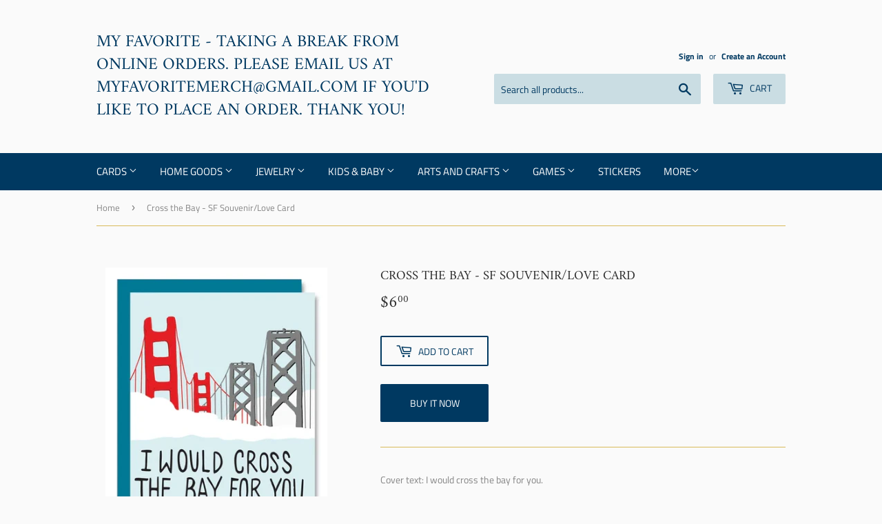

--- FILE ---
content_type: text/html; charset=utf-8
request_url: https://myfavoritesf.com/products/cross-the-bay-sf-souvenir-love-card
body_size: 17636
content:
<!doctype html>
<html class="no-touch no-js">
<head>
  <script>(function(H){H.className=H.className.replace(/\bno-js\b/,'js')})(document.documentElement)</script>
  <!-- Basic page needs ================================================== -->
  <meta charset="utf-8">
  <meta http-equiv="X-UA-Compatible" content="IE=edge,chrome=1">

  
  <link rel="shortcut icon" href="//myfavoritesf.com/cdn/shop/files/My_32x32.png?v=1615265391" type="image/png" />
  

  <!-- Title and description ================================================== -->
  <title>
  Cross the Bay - SF Souvenir/Love Card &ndash; My Favorite - Taking a break from online orders. Please email us at myfavoritemerch@gmail.com if you&#39;d like to place an order. Thank you!
  </title>

  
    <meta name="description" content="Cover text: I would cross the bay for you. Blank inside (for your own unique message) Dimensions: 5.5&quot; x 4.25&quot; Paired with turquoise envelope and is packaged in cello sleeve Letterpressed in-house in the SF Bay Area by Papa Llama">
  

  <!-- Product meta ================================================== -->
  <!-- /snippets/social-meta-tags.liquid -->




<meta property="og:site_name" content="My Favorite - Taking a break from online orders. Please email us at myfavoritemerch@gmail.com if you&#39;d like to place an order. Thank you!">
<meta property="og:url" content="https://myfavoritesf.com/products/cross-the-bay-sf-souvenir-love-card">
<meta property="og:title" content="Cross the Bay - SF Souvenir/Love Card">
<meta property="og:type" content="product">
<meta property="og:description" content="Cover text: I would cross the bay for you. Blank inside (for your own unique message) Dimensions: 5.5&quot; x 4.25&quot; Paired with turquoise envelope and is packaged in cello sleeve Letterpressed in-house in the SF Bay Area by Papa Llama">

  <meta property="og:price:amount" content="6.00">
  <meta property="og:price:currency" content="USD">

<meta property="og:image" content="http://myfavoritesf.com/cdn/shop/products/ScreenShot2020-12-08at7.33.15PM_1200x1200.png?v=1607484842">
<meta property="og:image:secure_url" content="https://myfavoritesf.com/cdn/shop/products/ScreenShot2020-12-08at7.33.15PM_1200x1200.png?v=1607484842">


<meta name="twitter:card" content="summary_large_image">
<meta name="twitter:title" content="Cross the Bay - SF Souvenir/Love Card">
<meta name="twitter:description" content="Cover text: I would cross the bay for you. Blank inside (for your own unique message) Dimensions: 5.5&quot; x 4.25&quot; Paired with turquoise envelope and is packaged in cello sleeve Letterpressed in-house in the SF Bay Area by Papa Llama">


  <!-- Helpers ================================================== -->
  <link rel="canonical" href="https://myfavoritesf.com/products/cross-the-bay-sf-souvenir-love-card">
  <meta name="viewport" content="width=device-width,initial-scale=1">

  <!-- CSS ================================================== -->
  <link href="//myfavoritesf.com/cdn/shop/t/2/assets/theme.scss.css?v=8811690085042742941759417598" rel="stylesheet" type="text/css" media="all" />

  <!-- Header hook for plugins ================================================== -->
  <script>window.performance && window.performance.mark && window.performance.mark('shopify.content_for_header.start');</script><meta id="shopify-digital-wallet" name="shopify-digital-wallet" content="/29817914/digital_wallets/dialog">
<meta name="shopify-checkout-api-token" content="f3f678a3dccb37b2cfcfc51cf0e21f63">
<meta id="in-context-paypal-metadata" data-shop-id="29817914" data-venmo-supported="false" data-environment="production" data-locale="en_US" data-paypal-v4="true" data-currency="USD">
<link rel="alternate" type="application/json+oembed" href="https://myfavoritesf.com/products/cross-the-bay-sf-souvenir-love-card.oembed">
<script async="async" src="/checkouts/internal/preloads.js?locale=en-US"></script>
<script id="shopify-features" type="application/json">{"accessToken":"f3f678a3dccb37b2cfcfc51cf0e21f63","betas":["rich-media-storefront-analytics"],"domain":"myfavoritesf.com","predictiveSearch":true,"shopId":29817914,"locale":"en"}</script>
<script>var Shopify = Shopify || {};
Shopify.shop = "my-favorite-sf.myshopify.com";
Shopify.locale = "en";
Shopify.currency = {"active":"USD","rate":"1.0"};
Shopify.country = "US";
Shopify.theme = {"name":"Supply","id":80594042934,"schema_name":"Supply","schema_version":"8.9.13","theme_store_id":679,"role":"main"};
Shopify.theme.handle = "null";
Shopify.theme.style = {"id":null,"handle":null};
Shopify.cdnHost = "myfavoritesf.com/cdn";
Shopify.routes = Shopify.routes || {};
Shopify.routes.root = "/";</script>
<script type="module">!function(o){(o.Shopify=o.Shopify||{}).modules=!0}(window);</script>
<script>!function(o){function n(){var o=[];function n(){o.push(Array.prototype.slice.apply(arguments))}return n.q=o,n}var t=o.Shopify=o.Shopify||{};t.loadFeatures=n(),t.autoloadFeatures=n()}(window);</script>
<script id="shop-js-analytics" type="application/json">{"pageType":"product"}</script>
<script defer="defer" async type="module" src="//myfavoritesf.com/cdn/shopifycloud/shop-js/modules/v2/client.init-shop-cart-sync_BT-GjEfc.en.esm.js"></script>
<script defer="defer" async type="module" src="//myfavoritesf.com/cdn/shopifycloud/shop-js/modules/v2/chunk.common_D58fp_Oc.esm.js"></script>
<script defer="defer" async type="module" src="//myfavoritesf.com/cdn/shopifycloud/shop-js/modules/v2/chunk.modal_xMitdFEc.esm.js"></script>
<script type="module">
  await import("//myfavoritesf.com/cdn/shopifycloud/shop-js/modules/v2/client.init-shop-cart-sync_BT-GjEfc.en.esm.js");
await import("//myfavoritesf.com/cdn/shopifycloud/shop-js/modules/v2/chunk.common_D58fp_Oc.esm.js");
await import("//myfavoritesf.com/cdn/shopifycloud/shop-js/modules/v2/chunk.modal_xMitdFEc.esm.js");

  window.Shopify.SignInWithShop?.initShopCartSync?.({"fedCMEnabled":true,"windoidEnabled":true});

</script>
<script id="__st">var __st={"a":29817914,"offset":-28800,"reqid":"5d56bd28-6709-4476-9c42-cedc0dcd867f-1769324480","pageurl":"myfavoritesf.com\/products\/cross-the-bay-sf-souvenir-love-card","u":"61c126c73d65","p":"product","rtyp":"product","rid":4601816612918};</script>
<script>window.ShopifyPaypalV4VisibilityTracking = true;</script>
<script id="captcha-bootstrap">!function(){'use strict';const t='contact',e='account',n='new_comment',o=[[t,t],['blogs',n],['comments',n],[t,'customer']],c=[[e,'customer_login'],[e,'guest_login'],[e,'recover_customer_password'],[e,'create_customer']],r=t=>t.map((([t,e])=>`form[action*='/${t}']:not([data-nocaptcha='true']) input[name='form_type'][value='${e}']`)).join(','),a=t=>()=>t?[...document.querySelectorAll(t)].map((t=>t.form)):[];function s(){const t=[...o],e=r(t);return a(e)}const i='password',u='form_key',d=['recaptcha-v3-token','g-recaptcha-response','h-captcha-response',i],f=()=>{try{return window.sessionStorage}catch{return}},m='__shopify_v',_=t=>t.elements[u];function p(t,e,n=!1){try{const o=window.sessionStorage,c=JSON.parse(o.getItem(e)),{data:r}=function(t){const{data:e,action:n}=t;return t[m]||n?{data:e,action:n}:{data:t,action:n}}(c);for(const[e,n]of Object.entries(r))t.elements[e]&&(t.elements[e].value=n);n&&o.removeItem(e)}catch(o){console.error('form repopulation failed',{error:o})}}const l='form_type',E='cptcha';function T(t){t.dataset[E]=!0}const w=window,h=w.document,L='Shopify',v='ce_forms',y='captcha';let A=!1;((t,e)=>{const n=(g='f06e6c50-85a8-45c8-87d0-21a2b65856fe',I='https://cdn.shopify.com/shopifycloud/storefront-forms-hcaptcha/ce_storefront_forms_captcha_hcaptcha.v1.5.2.iife.js',D={infoText:'Protected by hCaptcha',privacyText:'Privacy',termsText:'Terms'},(t,e,n)=>{const o=w[L][v],c=o.bindForm;if(c)return c(t,g,e,D).then(n);var r;o.q.push([[t,g,e,D],n]),r=I,A||(h.body.append(Object.assign(h.createElement('script'),{id:'captcha-provider',async:!0,src:r})),A=!0)});var g,I,D;w[L]=w[L]||{},w[L][v]=w[L][v]||{},w[L][v].q=[],w[L][y]=w[L][y]||{},w[L][y].protect=function(t,e){n(t,void 0,e),T(t)},Object.freeze(w[L][y]),function(t,e,n,w,h,L){const[v,y,A,g]=function(t,e,n){const i=e?o:[],u=t?c:[],d=[...i,...u],f=r(d),m=r(i),_=r(d.filter((([t,e])=>n.includes(e))));return[a(f),a(m),a(_),s()]}(w,h,L),I=t=>{const e=t.target;return e instanceof HTMLFormElement?e:e&&e.form},D=t=>v().includes(t);t.addEventListener('submit',(t=>{const e=I(t);if(!e)return;const n=D(e)&&!e.dataset.hcaptchaBound&&!e.dataset.recaptchaBound,o=_(e),c=g().includes(e)&&(!o||!o.value);(n||c)&&t.preventDefault(),c&&!n&&(function(t){try{if(!f())return;!function(t){const e=f();if(!e)return;const n=_(t);if(!n)return;const o=n.value;o&&e.removeItem(o)}(t);const e=Array.from(Array(32),(()=>Math.random().toString(36)[2])).join('');!function(t,e){_(t)||t.append(Object.assign(document.createElement('input'),{type:'hidden',name:u})),t.elements[u].value=e}(t,e),function(t,e){const n=f();if(!n)return;const o=[...t.querySelectorAll(`input[type='${i}']`)].map((({name:t})=>t)),c=[...d,...o],r={};for(const[a,s]of new FormData(t).entries())c.includes(a)||(r[a]=s);n.setItem(e,JSON.stringify({[m]:1,action:t.action,data:r}))}(t,e)}catch(e){console.error('failed to persist form',e)}}(e),e.submit())}));const S=(t,e)=>{t&&!t.dataset[E]&&(n(t,e.some((e=>e===t))),T(t))};for(const o of['focusin','change'])t.addEventListener(o,(t=>{const e=I(t);D(e)&&S(e,y())}));const B=e.get('form_key'),M=e.get(l),P=B&&M;t.addEventListener('DOMContentLoaded',(()=>{const t=y();if(P)for(const e of t)e.elements[l].value===M&&p(e,B);[...new Set([...A(),...v().filter((t=>'true'===t.dataset.shopifyCaptcha))])].forEach((e=>S(e,t)))}))}(h,new URLSearchParams(w.location.search),n,t,e,['guest_login'])})(!0,!0)}();</script>
<script integrity="sha256-4kQ18oKyAcykRKYeNunJcIwy7WH5gtpwJnB7kiuLZ1E=" data-source-attribution="shopify.loadfeatures" defer="defer" src="//myfavoritesf.com/cdn/shopifycloud/storefront/assets/storefront/load_feature-a0a9edcb.js" crossorigin="anonymous"></script>
<script data-source-attribution="shopify.dynamic_checkout.dynamic.init">var Shopify=Shopify||{};Shopify.PaymentButton=Shopify.PaymentButton||{isStorefrontPortableWallets:!0,init:function(){window.Shopify.PaymentButton.init=function(){};var t=document.createElement("script");t.src="https://myfavoritesf.com/cdn/shopifycloud/portable-wallets/latest/portable-wallets.en.js",t.type="module",document.head.appendChild(t)}};
</script>
<script data-source-attribution="shopify.dynamic_checkout.buyer_consent">
  function portableWalletsHideBuyerConsent(e){var t=document.getElementById("shopify-buyer-consent"),n=document.getElementById("shopify-subscription-policy-button");t&&n&&(t.classList.add("hidden"),t.setAttribute("aria-hidden","true"),n.removeEventListener("click",e))}function portableWalletsShowBuyerConsent(e){var t=document.getElementById("shopify-buyer-consent"),n=document.getElementById("shopify-subscription-policy-button");t&&n&&(t.classList.remove("hidden"),t.removeAttribute("aria-hidden"),n.addEventListener("click",e))}window.Shopify?.PaymentButton&&(window.Shopify.PaymentButton.hideBuyerConsent=portableWalletsHideBuyerConsent,window.Shopify.PaymentButton.showBuyerConsent=portableWalletsShowBuyerConsent);
</script>
<script>
  function portableWalletsCleanup(e){e&&e.src&&console.error("Failed to load portable wallets script "+e.src);var t=document.querySelectorAll("shopify-accelerated-checkout .shopify-payment-button__skeleton, shopify-accelerated-checkout-cart .wallet-cart-button__skeleton"),e=document.getElementById("shopify-buyer-consent");for(let e=0;e<t.length;e++)t[e].remove();e&&e.remove()}function portableWalletsNotLoadedAsModule(e){e instanceof ErrorEvent&&"string"==typeof e.message&&e.message.includes("import.meta")&&"string"==typeof e.filename&&e.filename.includes("portable-wallets")&&(window.removeEventListener("error",portableWalletsNotLoadedAsModule),window.Shopify.PaymentButton.failedToLoad=e,"loading"===document.readyState?document.addEventListener("DOMContentLoaded",window.Shopify.PaymentButton.init):window.Shopify.PaymentButton.init())}window.addEventListener("error",portableWalletsNotLoadedAsModule);
</script>

<script type="module" src="https://myfavoritesf.com/cdn/shopifycloud/portable-wallets/latest/portable-wallets.en.js" onError="portableWalletsCleanup(this)" crossorigin="anonymous"></script>
<script nomodule>
  document.addEventListener("DOMContentLoaded", portableWalletsCleanup);
</script>

<link id="shopify-accelerated-checkout-styles" rel="stylesheet" media="screen" href="https://myfavoritesf.com/cdn/shopifycloud/portable-wallets/latest/accelerated-checkout-backwards-compat.css" crossorigin="anonymous">
<style id="shopify-accelerated-checkout-cart">
        #shopify-buyer-consent {
  margin-top: 1em;
  display: inline-block;
  width: 100%;
}

#shopify-buyer-consent.hidden {
  display: none;
}

#shopify-subscription-policy-button {
  background: none;
  border: none;
  padding: 0;
  text-decoration: underline;
  font-size: inherit;
  cursor: pointer;
}

#shopify-subscription-policy-button::before {
  box-shadow: none;
}

      </style>

<script>window.performance && window.performance.mark && window.performance.mark('shopify.content_for_header.end');</script>

  
  

  <script src="//myfavoritesf.com/cdn/shop/t/2/assets/jquery-2.2.3.min.js?v=58211863146907186831583182099" type="text/javascript"></script>

  <script src="//myfavoritesf.com/cdn/shop/t/2/assets/lazysizes.min.js?v=8147953233334221341583182099" async="async"></script>
  <script src="//myfavoritesf.com/cdn/shop/t/2/assets/vendor.js?v=106177282645720727331583182101" defer="defer"></script>
  <script src="//myfavoritesf.com/cdn/shop/t/2/assets/theme.js?v=88090588602936917221583182111" defer="defer"></script>


<link href="https://monorail-edge.shopifysvc.com" rel="dns-prefetch">
<script>(function(){if ("sendBeacon" in navigator && "performance" in window) {try {var session_token_from_headers = performance.getEntriesByType('navigation')[0].serverTiming.find(x => x.name == '_s').description;} catch {var session_token_from_headers = undefined;}var session_cookie_matches = document.cookie.match(/_shopify_s=([^;]*)/);var session_token_from_cookie = session_cookie_matches && session_cookie_matches.length === 2 ? session_cookie_matches[1] : "";var session_token = session_token_from_headers || session_token_from_cookie || "";function handle_abandonment_event(e) {var entries = performance.getEntries().filter(function(entry) {return /monorail-edge.shopifysvc.com/.test(entry.name);});if (!window.abandonment_tracked && entries.length === 0) {window.abandonment_tracked = true;var currentMs = Date.now();var navigation_start = performance.timing.navigationStart;var payload = {shop_id: 29817914,url: window.location.href,navigation_start,duration: currentMs - navigation_start,session_token,page_type: "product"};window.navigator.sendBeacon("https://monorail-edge.shopifysvc.com/v1/produce", JSON.stringify({schema_id: "online_store_buyer_site_abandonment/1.1",payload: payload,metadata: {event_created_at_ms: currentMs,event_sent_at_ms: currentMs}}));}}window.addEventListener('pagehide', handle_abandonment_event);}}());</script>
<script id="web-pixels-manager-setup">(function e(e,d,r,n,o){if(void 0===o&&(o={}),!Boolean(null===(a=null===(i=window.Shopify)||void 0===i?void 0:i.analytics)||void 0===a?void 0:a.replayQueue)){var i,a;window.Shopify=window.Shopify||{};var t=window.Shopify;t.analytics=t.analytics||{};var s=t.analytics;s.replayQueue=[],s.publish=function(e,d,r){return s.replayQueue.push([e,d,r]),!0};try{self.performance.mark("wpm:start")}catch(e){}var l=function(){var e={modern:/Edge?\/(1{2}[4-9]|1[2-9]\d|[2-9]\d{2}|\d{4,})\.\d+(\.\d+|)|Firefox\/(1{2}[4-9]|1[2-9]\d|[2-9]\d{2}|\d{4,})\.\d+(\.\d+|)|Chrom(ium|e)\/(9{2}|\d{3,})\.\d+(\.\d+|)|(Maci|X1{2}).+ Version\/(15\.\d+|(1[6-9]|[2-9]\d|\d{3,})\.\d+)([,.]\d+|)( \(\w+\)|)( Mobile\/\w+|) Safari\/|Chrome.+OPR\/(9{2}|\d{3,})\.\d+\.\d+|(CPU[ +]OS|iPhone[ +]OS|CPU[ +]iPhone|CPU IPhone OS|CPU iPad OS)[ +]+(15[._]\d+|(1[6-9]|[2-9]\d|\d{3,})[._]\d+)([._]\d+|)|Android:?[ /-](13[3-9]|1[4-9]\d|[2-9]\d{2}|\d{4,})(\.\d+|)(\.\d+|)|Android.+Firefox\/(13[5-9]|1[4-9]\d|[2-9]\d{2}|\d{4,})\.\d+(\.\d+|)|Android.+Chrom(ium|e)\/(13[3-9]|1[4-9]\d|[2-9]\d{2}|\d{4,})\.\d+(\.\d+|)|SamsungBrowser\/([2-9]\d|\d{3,})\.\d+/,legacy:/Edge?\/(1[6-9]|[2-9]\d|\d{3,})\.\d+(\.\d+|)|Firefox\/(5[4-9]|[6-9]\d|\d{3,})\.\d+(\.\d+|)|Chrom(ium|e)\/(5[1-9]|[6-9]\d|\d{3,})\.\d+(\.\d+|)([\d.]+$|.*Safari\/(?![\d.]+ Edge\/[\d.]+$))|(Maci|X1{2}).+ Version\/(10\.\d+|(1[1-9]|[2-9]\d|\d{3,})\.\d+)([,.]\d+|)( \(\w+\)|)( Mobile\/\w+|) Safari\/|Chrome.+OPR\/(3[89]|[4-9]\d|\d{3,})\.\d+\.\d+|(CPU[ +]OS|iPhone[ +]OS|CPU[ +]iPhone|CPU IPhone OS|CPU iPad OS)[ +]+(10[._]\d+|(1[1-9]|[2-9]\d|\d{3,})[._]\d+)([._]\d+|)|Android:?[ /-](13[3-9]|1[4-9]\d|[2-9]\d{2}|\d{4,})(\.\d+|)(\.\d+|)|Mobile Safari.+OPR\/([89]\d|\d{3,})\.\d+\.\d+|Android.+Firefox\/(13[5-9]|1[4-9]\d|[2-9]\d{2}|\d{4,})\.\d+(\.\d+|)|Android.+Chrom(ium|e)\/(13[3-9]|1[4-9]\d|[2-9]\d{2}|\d{4,})\.\d+(\.\d+|)|Android.+(UC? ?Browser|UCWEB|U3)[ /]?(15\.([5-9]|\d{2,})|(1[6-9]|[2-9]\d|\d{3,})\.\d+)\.\d+|SamsungBrowser\/(5\.\d+|([6-9]|\d{2,})\.\d+)|Android.+MQ{2}Browser\/(14(\.(9|\d{2,})|)|(1[5-9]|[2-9]\d|\d{3,})(\.\d+|))(\.\d+|)|K[Aa][Ii]OS\/(3\.\d+|([4-9]|\d{2,})\.\d+)(\.\d+|)/},d=e.modern,r=e.legacy,n=navigator.userAgent;return n.match(d)?"modern":n.match(r)?"legacy":"unknown"}(),u="modern"===l?"modern":"legacy",c=(null!=n?n:{modern:"",legacy:""})[u],f=function(e){return[e.baseUrl,"/wpm","/b",e.hashVersion,"modern"===e.buildTarget?"m":"l",".js"].join("")}({baseUrl:d,hashVersion:r,buildTarget:u}),m=function(e){var d=e.version,r=e.bundleTarget,n=e.surface,o=e.pageUrl,i=e.monorailEndpoint;return{emit:function(e){var a=e.status,t=e.errorMsg,s=(new Date).getTime(),l=JSON.stringify({metadata:{event_sent_at_ms:s},events:[{schema_id:"web_pixels_manager_load/3.1",payload:{version:d,bundle_target:r,page_url:o,status:a,surface:n,error_msg:t},metadata:{event_created_at_ms:s}}]});if(!i)return console&&console.warn&&console.warn("[Web Pixels Manager] No Monorail endpoint provided, skipping logging."),!1;try{return self.navigator.sendBeacon.bind(self.navigator)(i,l)}catch(e){}var u=new XMLHttpRequest;try{return u.open("POST",i,!0),u.setRequestHeader("Content-Type","text/plain"),u.send(l),!0}catch(e){return console&&console.warn&&console.warn("[Web Pixels Manager] Got an unhandled error while logging to Monorail."),!1}}}}({version:r,bundleTarget:l,surface:e.surface,pageUrl:self.location.href,monorailEndpoint:e.monorailEndpoint});try{o.browserTarget=l,function(e){var d=e.src,r=e.async,n=void 0===r||r,o=e.onload,i=e.onerror,a=e.sri,t=e.scriptDataAttributes,s=void 0===t?{}:t,l=document.createElement("script"),u=document.querySelector("head"),c=document.querySelector("body");if(l.async=n,l.src=d,a&&(l.integrity=a,l.crossOrigin="anonymous"),s)for(var f in s)if(Object.prototype.hasOwnProperty.call(s,f))try{l.dataset[f]=s[f]}catch(e){}if(o&&l.addEventListener("load",o),i&&l.addEventListener("error",i),u)u.appendChild(l);else{if(!c)throw new Error("Did not find a head or body element to append the script");c.appendChild(l)}}({src:f,async:!0,onload:function(){if(!function(){var e,d;return Boolean(null===(d=null===(e=window.Shopify)||void 0===e?void 0:e.analytics)||void 0===d?void 0:d.initialized)}()){var d=window.webPixelsManager.init(e)||void 0;if(d){var r=window.Shopify.analytics;r.replayQueue.forEach((function(e){var r=e[0],n=e[1],o=e[2];d.publishCustomEvent(r,n,o)})),r.replayQueue=[],r.publish=d.publishCustomEvent,r.visitor=d.visitor,r.initialized=!0}}},onerror:function(){return m.emit({status:"failed",errorMsg:"".concat(f," has failed to load")})},sri:function(e){var d=/^sha384-[A-Za-z0-9+/=]+$/;return"string"==typeof e&&d.test(e)}(c)?c:"",scriptDataAttributes:o}),m.emit({status:"loading"})}catch(e){m.emit({status:"failed",errorMsg:(null==e?void 0:e.message)||"Unknown error"})}}})({shopId: 29817914,storefrontBaseUrl: "https://myfavoritesf.com",extensionsBaseUrl: "https://extensions.shopifycdn.com/cdn/shopifycloud/web-pixels-manager",monorailEndpoint: "https://monorail-edge.shopifysvc.com/unstable/produce_batch",surface: "storefront-renderer",enabledBetaFlags: ["2dca8a86"],webPixelsConfigList: [{"id":"327123244","configuration":"{\"pixel_id\":\"1838628396285939\",\"pixel_type\":\"facebook_pixel\",\"metaapp_system_user_token\":\"-\"}","eventPayloadVersion":"v1","runtimeContext":"OPEN","scriptVersion":"ca16bc87fe92b6042fbaa3acc2fbdaa6","type":"APP","apiClientId":2329312,"privacyPurposes":["ANALYTICS","MARKETING","SALE_OF_DATA"],"dataSharingAdjustments":{"protectedCustomerApprovalScopes":["read_customer_address","read_customer_email","read_customer_name","read_customer_personal_data","read_customer_phone"]}},{"id":"shopify-app-pixel","configuration":"{}","eventPayloadVersion":"v1","runtimeContext":"STRICT","scriptVersion":"0450","apiClientId":"shopify-pixel","type":"APP","privacyPurposes":["ANALYTICS","MARKETING"]},{"id":"shopify-custom-pixel","eventPayloadVersion":"v1","runtimeContext":"LAX","scriptVersion":"0450","apiClientId":"shopify-pixel","type":"CUSTOM","privacyPurposes":["ANALYTICS","MARKETING"]}],isMerchantRequest: false,initData: {"shop":{"name":"My Favorite - Taking a break from online orders. Please email us at myfavoritemerch@gmail.com if you'd like to place an order. Thank you!","paymentSettings":{"currencyCode":"USD"},"myshopifyDomain":"my-favorite-sf.myshopify.com","countryCode":"US","storefrontUrl":"https:\/\/myfavoritesf.com"},"customer":null,"cart":null,"checkout":null,"productVariants":[{"price":{"amount":6.0,"currencyCode":"USD"},"product":{"title":"Cross the Bay - SF Souvenir\/Love Card","vendor":"Papa Llama","id":"4601816612918","untranslatedTitle":"Cross the Bay - SF Souvenir\/Love Card","url":"\/products\/cross-the-bay-sf-souvenir-love-card","type":"Greeting Cards"},"id":"32407102783542","image":{"src":"\/\/myfavoritesf.com\/cdn\/shop\/products\/ScreenShot2020-12-08at7.33.15PM.png?v=1607484842"},"sku":"100600","title":"Default Title","untranslatedTitle":"Default Title"}],"purchasingCompany":null},},"https://myfavoritesf.com/cdn","fcfee988w5aeb613cpc8e4bc33m6693e112",{"modern":"","legacy":""},{"shopId":"29817914","storefrontBaseUrl":"https:\/\/myfavoritesf.com","extensionBaseUrl":"https:\/\/extensions.shopifycdn.com\/cdn\/shopifycloud\/web-pixels-manager","surface":"storefront-renderer","enabledBetaFlags":"[\"2dca8a86\"]","isMerchantRequest":"false","hashVersion":"fcfee988w5aeb613cpc8e4bc33m6693e112","publish":"custom","events":"[[\"page_viewed\",{}],[\"product_viewed\",{\"productVariant\":{\"price\":{\"amount\":6.0,\"currencyCode\":\"USD\"},\"product\":{\"title\":\"Cross the Bay - SF Souvenir\/Love Card\",\"vendor\":\"Papa Llama\",\"id\":\"4601816612918\",\"untranslatedTitle\":\"Cross the Bay - SF Souvenir\/Love Card\",\"url\":\"\/products\/cross-the-bay-sf-souvenir-love-card\",\"type\":\"Greeting Cards\"},\"id\":\"32407102783542\",\"image\":{\"src\":\"\/\/myfavoritesf.com\/cdn\/shop\/products\/ScreenShot2020-12-08at7.33.15PM.png?v=1607484842\"},\"sku\":\"100600\",\"title\":\"Default Title\",\"untranslatedTitle\":\"Default Title\"}}]]"});</script><script>
  window.ShopifyAnalytics = window.ShopifyAnalytics || {};
  window.ShopifyAnalytics.meta = window.ShopifyAnalytics.meta || {};
  window.ShopifyAnalytics.meta.currency = 'USD';
  var meta = {"product":{"id":4601816612918,"gid":"gid:\/\/shopify\/Product\/4601816612918","vendor":"Papa Llama","type":"Greeting Cards","handle":"cross-the-bay-sf-souvenir-love-card","variants":[{"id":32407102783542,"price":600,"name":"Cross the Bay - SF Souvenir\/Love Card","public_title":null,"sku":"100600"}],"remote":false},"page":{"pageType":"product","resourceType":"product","resourceId":4601816612918,"requestId":"5d56bd28-6709-4476-9c42-cedc0dcd867f-1769324480"}};
  for (var attr in meta) {
    window.ShopifyAnalytics.meta[attr] = meta[attr];
  }
</script>
<script class="analytics">
  (function () {
    var customDocumentWrite = function(content) {
      var jquery = null;

      if (window.jQuery) {
        jquery = window.jQuery;
      } else if (window.Checkout && window.Checkout.$) {
        jquery = window.Checkout.$;
      }

      if (jquery) {
        jquery('body').append(content);
      }
    };

    var hasLoggedConversion = function(token) {
      if (token) {
        return document.cookie.indexOf('loggedConversion=' + token) !== -1;
      }
      return false;
    }

    var setCookieIfConversion = function(token) {
      if (token) {
        var twoMonthsFromNow = new Date(Date.now());
        twoMonthsFromNow.setMonth(twoMonthsFromNow.getMonth() + 2);

        document.cookie = 'loggedConversion=' + token + '; expires=' + twoMonthsFromNow;
      }
    }

    var trekkie = window.ShopifyAnalytics.lib = window.trekkie = window.trekkie || [];
    if (trekkie.integrations) {
      return;
    }
    trekkie.methods = [
      'identify',
      'page',
      'ready',
      'track',
      'trackForm',
      'trackLink'
    ];
    trekkie.factory = function(method) {
      return function() {
        var args = Array.prototype.slice.call(arguments);
        args.unshift(method);
        trekkie.push(args);
        return trekkie;
      };
    };
    for (var i = 0; i < trekkie.methods.length; i++) {
      var key = trekkie.methods[i];
      trekkie[key] = trekkie.factory(key);
    }
    trekkie.load = function(config) {
      trekkie.config = config || {};
      trekkie.config.initialDocumentCookie = document.cookie;
      var first = document.getElementsByTagName('script')[0];
      var script = document.createElement('script');
      script.type = 'text/javascript';
      script.onerror = function(e) {
        var scriptFallback = document.createElement('script');
        scriptFallback.type = 'text/javascript';
        scriptFallback.onerror = function(error) {
                var Monorail = {
      produce: function produce(monorailDomain, schemaId, payload) {
        var currentMs = new Date().getTime();
        var event = {
          schema_id: schemaId,
          payload: payload,
          metadata: {
            event_created_at_ms: currentMs,
            event_sent_at_ms: currentMs
          }
        };
        return Monorail.sendRequest("https://" + monorailDomain + "/v1/produce", JSON.stringify(event));
      },
      sendRequest: function sendRequest(endpointUrl, payload) {
        // Try the sendBeacon API
        if (window && window.navigator && typeof window.navigator.sendBeacon === 'function' && typeof window.Blob === 'function' && !Monorail.isIos12()) {
          var blobData = new window.Blob([payload], {
            type: 'text/plain'
          });

          if (window.navigator.sendBeacon(endpointUrl, blobData)) {
            return true;
          } // sendBeacon was not successful

        } // XHR beacon

        var xhr = new XMLHttpRequest();

        try {
          xhr.open('POST', endpointUrl);
          xhr.setRequestHeader('Content-Type', 'text/plain');
          xhr.send(payload);
        } catch (e) {
          console.log(e);
        }

        return false;
      },
      isIos12: function isIos12() {
        return window.navigator.userAgent.lastIndexOf('iPhone; CPU iPhone OS 12_') !== -1 || window.navigator.userAgent.lastIndexOf('iPad; CPU OS 12_') !== -1;
      }
    };
    Monorail.produce('monorail-edge.shopifysvc.com',
      'trekkie_storefront_load_errors/1.1',
      {shop_id: 29817914,
      theme_id: 80594042934,
      app_name: "storefront",
      context_url: window.location.href,
      source_url: "//myfavoritesf.com/cdn/s/trekkie.storefront.8d95595f799fbf7e1d32231b9a28fd43b70c67d3.min.js"});

        };
        scriptFallback.async = true;
        scriptFallback.src = '//myfavoritesf.com/cdn/s/trekkie.storefront.8d95595f799fbf7e1d32231b9a28fd43b70c67d3.min.js';
        first.parentNode.insertBefore(scriptFallback, first);
      };
      script.async = true;
      script.src = '//myfavoritesf.com/cdn/s/trekkie.storefront.8d95595f799fbf7e1d32231b9a28fd43b70c67d3.min.js';
      first.parentNode.insertBefore(script, first);
    };
    trekkie.load(
      {"Trekkie":{"appName":"storefront","development":false,"defaultAttributes":{"shopId":29817914,"isMerchantRequest":null,"themeId":80594042934,"themeCityHash":"7217552863080528156","contentLanguage":"en","currency":"USD","eventMetadataId":"4868c90e-796f-4f82-a3ee-0605f218731d"},"isServerSideCookieWritingEnabled":true,"monorailRegion":"shop_domain","enabledBetaFlags":["65f19447"]},"Session Attribution":{},"S2S":{"facebookCapiEnabled":true,"source":"trekkie-storefront-renderer","apiClientId":580111}}
    );

    var loaded = false;
    trekkie.ready(function() {
      if (loaded) return;
      loaded = true;

      window.ShopifyAnalytics.lib = window.trekkie;

      var originalDocumentWrite = document.write;
      document.write = customDocumentWrite;
      try { window.ShopifyAnalytics.merchantGoogleAnalytics.call(this); } catch(error) {};
      document.write = originalDocumentWrite;

      window.ShopifyAnalytics.lib.page(null,{"pageType":"product","resourceType":"product","resourceId":4601816612918,"requestId":"5d56bd28-6709-4476-9c42-cedc0dcd867f-1769324480","shopifyEmitted":true});

      var match = window.location.pathname.match(/checkouts\/(.+)\/(thank_you|post_purchase)/)
      var token = match? match[1]: undefined;
      if (!hasLoggedConversion(token)) {
        setCookieIfConversion(token);
        window.ShopifyAnalytics.lib.track("Viewed Product",{"currency":"USD","variantId":32407102783542,"productId":4601816612918,"productGid":"gid:\/\/shopify\/Product\/4601816612918","name":"Cross the Bay - SF Souvenir\/Love Card","price":"6.00","sku":"100600","brand":"Papa Llama","variant":null,"category":"Greeting Cards","nonInteraction":true,"remote":false},undefined,undefined,{"shopifyEmitted":true});
      window.ShopifyAnalytics.lib.track("monorail:\/\/trekkie_storefront_viewed_product\/1.1",{"currency":"USD","variantId":32407102783542,"productId":4601816612918,"productGid":"gid:\/\/shopify\/Product\/4601816612918","name":"Cross the Bay - SF Souvenir\/Love Card","price":"6.00","sku":"100600","brand":"Papa Llama","variant":null,"category":"Greeting Cards","nonInteraction":true,"remote":false,"referer":"https:\/\/myfavoritesf.com\/products\/cross-the-bay-sf-souvenir-love-card"});
      }
    });


        var eventsListenerScript = document.createElement('script');
        eventsListenerScript.async = true;
        eventsListenerScript.src = "//myfavoritesf.com/cdn/shopifycloud/storefront/assets/shop_events_listener-3da45d37.js";
        document.getElementsByTagName('head')[0].appendChild(eventsListenerScript);

})();</script>
<script
  defer
  src="https://myfavoritesf.com/cdn/shopifycloud/perf-kit/shopify-perf-kit-3.0.4.min.js"
  data-application="storefront-renderer"
  data-shop-id="29817914"
  data-render-region="gcp-us-central1"
  data-page-type="product"
  data-theme-instance-id="80594042934"
  data-theme-name="Supply"
  data-theme-version="8.9.13"
  data-monorail-region="shop_domain"
  data-resource-timing-sampling-rate="10"
  data-shs="true"
  data-shs-beacon="true"
  data-shs-export-with-fetch="true"
  data-shs-logs-sample-rate="1"
  data-shs-beacon-endpoint="https://myfavoritesf.com/api/collect"
></script>
</head>

<body id="cross-the-bay-sf-souvenir-love-card" class="template-product">

  <div id="shopify-section-header" class="shopify-section header-section"><header class="site-header" role="banner" data-section-id="header" data-section-type="header-section">
  <div class="wrapper">

    <div class="grid--full">
      <div class="grid-item large--one-half">
        
          <div class="h1 header-logo" itemscope itemtype="http://schema.org/Organization">
        
          
            <a href="/" itemprop="url">My Favorite - Taking a break from online orders. Please email us at myfavoritemerch@gmail.com if you&#39;d like to place an order. Thank you!</a>
          
        
          </div>
        
      </div>

      <div class="grid-item large--one-half text-center large--text-right">
        
          <div class="site-header--text-links">
            

            
              <span class="site-header--meta-links medium-down--hide">
                
                  <a href="https://shopify.com/29817914/account?locale=en&amp;region_country=US" id="customer_login_link">Sign in</a>
                  <span class="site-header--spacer">or</span>
                  <a href="https://shopify.com/29817914/account?locale=en" id="customer_register_link">Create an Account</a>
                
              </span>
            
          </div>

          <br class="medium-down--hide">
        

        <form action="/search" method="get" class="search-bar" role="search">
  <input type="hidden" name="type" value="product">

  <input type="search" name="q" value="" placeholder="Search all products..." aria-label="Search all products...">
  <button type="submit" class="search-bar--submit icon-fallback-text">
    <span class="icon icon-search" aria-hidden="true"></span>
    <span class="fallback-text">Search</span>
  </button>
</form>


        <a href="/cart" class="header-cart-btn cart-toggle">
          <span class="icon icon-cart"></span>
          Cart <span class="cart-count cart-badge--desktop hidden-count">0</span>
        </a>
      </div>
    </div>

  </div>
</header>

<div id="mobileNavBar">
  <div class="display-table-cell">
    <button class="menu-toggle mobileNavBar-link" aria-controls="navBar" aria-expanded="false"><span class="icon icon-hamburger" aria-hidden="true"></span>Menu</button>
  </div>
  <div class="display-table-cell">
    <a href="/cart" class="cart-toggle mobileNavBar-link">
      <span class="icon icon-cart"></span>
      Cart <span class="cart-count hidden-count">0</span>
    </a>
  </div>
</div>

<nav class="nav-bar" id="navBar" role="navigation">
  <div class="wrapper">
    <form action="/search" method="get" class="search-bar" role="search">
  <input type="hidden" name="type" value="product">

  <input type="search" name="q" value="" placeholder="Search all products..." aria-label="Search all products...">
  <button type="submit" class="search-bar--submit icon-fallback-text">
    <span class="icon icon-search" aria-hidden="true"></span>
    <span class="fallback-text">Search</span>
  </button>
</form>

    <ul class="mobile-nav" id="MobileNav">
  
  <li class="large--hide">
    <a href="/">Home</a>
  </li>
  
  
    
      
      <li
        class="mobile-nav--has-dropdown "
        aria-haspopup="true">
        <a
          href="/collections/greeting-cards"
          class="mobile-nav--link"
          data-meganav-type="parent"
          >
            Cards
        </a>
        <button class="icon icon-arrow-down mobile-nav--button"
          aria-expanded="false"
          aria-label="Cards Menu">
        </button>
        <ul
          id="MenuParent-1"
          class="mobile-nav--dropdown mobile-nav--has-grandchildren"
          data-meganav-dropdown>
          
            
              <li>
                <a
                  href="/collections/birthday-cards"
                  class="mobile-nav--link"
                  data-meganav-type="child"
                  >
                    Birthday Cards
                </a>
              </li>
            
          
            
              <li>
                <a
                  href="/collections/baby-1/baby-cards"
                  class="mobile-nav--link"
                  data-meganav-type="child"
                  >
                    Baby 
                </a>
              </li>
            
          
            
              <li>
                <a
                  href="/collections/thank-you"
                  class="mobile-nav--link"
                  data-meganav-type="child"
                  >
                    Thank You
                </a>
              </li>
            
          
            
            
              <li
                class="mobile-nav--has-dropdown mobile-nav--has-dropdown-grandchild "
                aria-haspopup="true">
                <a
                  href="/collections/love-friendship"
                  class="mobile-nav--link"
                  data-meganav-type="parent"
                  >
                    Love / Friendship
                </a>
                <button class="icon icon-arrow-down mobile-nav--button"
                  aria-expanded="false"
                  aria-label="Love / Friendship Menu">
                </button>
                <ul
                  id="MenuChildren-1-4"
                  class="mobile-nav--dropdown-grandchild"
                  data-meganav-dropdown>
                  
                    <li>
                      <a
                        href="/collections/valentines-day"
                        class="mobile-nav--link"
                        data-meganav-type="child"
                        >
                          Valentine&#39;s Day
                        </a>
                    </li>
                  
                </ul>
              </li>
            
          
            
              <li>
                <a
                  href="/collections/engagement-wedding"
                  class="mobile-nav--link"
                  data-meganav-type="child"
                  >
                    Engagement/Wedding 
                </a>
              </li>
            
          
            
              <li>
                <a
                  href="/collections/anniversary"
                  class="mobile-nav--link"
                  data-meganav-type="child"
                  >
                    Anniversary
                </a>
              </li>
            
          
            
              <li>
                <a
                  href="/collections/mothers-day"
                  class="mobile-nav--link"
                  data-meganav-type="child"
                  >
                    Mother&#39;s Day
                </a>
              </li>
            
          
            
              <li>
                <a
                  href="/collections/fathers-day"
                  class="mobile-nav--link"
                  data-meganav-type="child"
                  >
                    Father&#39;s Day
                </a>
              </li>
            
          
            
              <li>
                <a
                  href="/collections/graduation"
                  class="mobile-nav--link"
                  data-meganav-type="child"
                  >
                    Graduation / Congratulations / Mazel Tov
                </a>
              </li>
            
          
            
            
              <li
                class="mobile-nav--has-dropdown mobile-nav--has-dropdown-grandchild "
                aria-haspopup="true">
                <a
                  href="/collections/christmas-hannukah-holiday"
                  class="mobile-nav--link"
                  data-meganav-type="parent"
                  >
                    Holiday
                </a>
                <button class="icon icon-arrow-down mobile-nav--button"
                  aria-expanded="false"
                  aria-label="Holiday Menu">
                </button>
                <ul
                  id="MenuChildren-1-10"
                  class="mobile-nav--dropdown-grandchild"
                  data-meganav-dropdown>
                  
                    <li>
                      <a
                        href="/collections/boxed-holiday-cards"
                        class="mobile-nav--link"
                        data-meganav-type="child"
                        >
                          Boxed Holiday
                        </a>
                    </li>
                  
                    <li>
                      <a
                        href="/collections/christmas"
                        class="mobile-nav--link"
                        data-meganav-type="child"
                        >
                          Christmas / New Year&#39;s
                        </a>
                    </li>
                  
                    <li>
                      <a
                        href="/collections/hannakuh"
                        class="mobile-nav--link"
                        data-meganav-type="child"
                        >
                          Hanukkah
                        </a>
                    </li>
                  
                    <li>
                      <a
                        href="/collections/new-years"
                        class="mobile-nav--link"
                        data-meganav-type="child"
                        >
                          New Year&#39;s / Lunar New Year
                        </a>
                    </li>
                  
                </ul>
              </li>
            
          
            
              <li>
                <a
                  href="/collections/new-home"
                  class="mobile-nav--link"
                  data-meganav-type="child"
                  >
                    New Home
                </a>
              </li>
            
          
            
              <li>
                <a
                  href="/collections/bon-voyage-retirement"
                  class="mobile-nav--link"
                  data-meganav-type="child"
                  >
                    Bon voyage / Retirement
                </a>
              </li>
            
          
            
              <li>
                <a
                  href="/collections/get-well-soon-support"
                  class="mobile-nav--link"
                  data-meganav-type="child"
                  >
                    Get Well Soon / Support
                </a>
              </li>
            
          
            
              <li>
                <a
                  href="/collections/lol-cards"
                  class="mobile-nav--link"
                  data-meganav-type="child"
                  >
                    Humor
                </a>
              </li>
            
          
            
              <li>
                <a
                  href="/collections/mini-notecards/mini-notecards"
                  class="mobile-nav--link"
                  data-meganav-type="child"
                  >
                    Mini Notecards
                </a>
              </li>
            
          
            
              <li>
                <a
                  href="/collections/boxed-thank-you-cards-notecards"
                  class="mobile-nav--link"
                  data-meganav-type="child"
                  >
                    Boxed Thank You Notes/ Boxed Blank
                </a>
              </li>
            
          
        </ul>
      </li>
    
  
    
      
      <li
        class="mobile-nav--has-dropdown "
        aria-haspopup="true">
        <a
          href="/collections/home-goods"
          class="mobile-nav--link"
          data-meganav-type="parent"
          >
            Home Goods
        </a>
        <button class="icon icon-arrow-down mobile-nav--button"
          aria-expanded="false"
          aria-label="Home Goods Menu">
        </button>
        <ul
          id="MenuParent-2"
          class="mobile-nav--dropdown "
          data-meganav-dropdown>
          
            
              <li>
                <a
                  href="/collections/kitchen"
                  class="mobile-nav--link"
                  data-meganav-type="child"
                  >
                    Kitchen
                </a>
              </li>
            
          
            
              <li>
                <a
                  href="/collections/candles"
                  class="mobile-nav--link"
                  data-meganav-type="child"
                  >
                    Candles
                </a>
              </li>
            
          
            
              <li>
                <a
                  href="/collections/vases-planters"
                  class="mobile-nav--link"
                  data-meganav-type="child"
                  >
                    Vases &amp; Planters
                </a>
              </li>
            
          
            
              <li>
                <a
                  href="/collections/magnets"
                  class="mobile-nav--link"
                  data-meganav-type="child"
                  >
                    Magnets
                </a>
              </li>
            
          
            
              <li>
                <a
                  href="/collections/decorative-figurines-sculptures"
                  class="mobile-nav--link"
                  data-meganav-type="child"
                  >
                    Decorative Figurines/Sculptures
                </a>
              </li>
            
          
            
              <li>
                <a
                  href="/collections/inspirations/mb-art-studio"
                  class="mobile-nav--link"
                  data-meganav-type="child"
                  >
                    Inspirations
                </a>
              </li>
            
          
            
              <li>
                <a
                  href="/collections/ornaments"
                  class="mobile-nav--link"
                  data-meganav-type="child"
                  >
                    Ornaments
                </a>
              </li>
            
          
        </ul>
      </li>
    
  
    
      
      <li
        class="mobile-nav--has-dropdown "
        aria-haspopup="true">
        <a
          href="/collections/jewelry"
          class="mobile-nav--link"
          data-meganav-type="parent"
          >
            Jewelry
        </a>
        <button class="icon icon-arrow-down mobile-nav--button"
          aria-expanded="false"
          aria-label="Jewelry Menu">
        </button>
        <ul
          id="MenuParent-3"
          class="mobile-nav--dropdown mobile-nav--has-grandchildren"
          data-meganav-dropdown>
          
            
              <li>
                <a
                  href="/collections/necklaces"
                  class="mobile-nav--link"
                  data-meganav-type="child"
                  >
                    Necklaces
                </a>
              </li>
            
          
            
            
              <li
                class="mobile-nav--has-dropdown mobile-nav--has-dropdown-grandchild "
                aria-haspopup="true">
                <a
                  href="/collections/earrings"
                  class="mobile-nav--link"
                  data-meganav-type="parent"
                  >
                    Earrings
                </a>
                <button class="icon icon-arrow-down mobile-nav--button"
                  aria-expanded="false"
                  aria-label="Earrings Menu">
                </button>
                <ul
                  id="MenuChildren-3-2"
                  class="mobile-nav--dropdown-grandchild"
                  data-meganav-dropdown>
                  
                    <li>
                      <a
                        href="/collections/studs"
                        class="mobile-nav--link"
                        data-meganav-type="child"
                        >
                          Studs
                        </a>
                    </li>
                  
                    <li>
                      <a
                        href="/collections/acrylic-earrings"
                        class="mobile-nav--link"
                        data-meganav-type="child"
                        >
                          Acrylic 
                        </a>
                    </li>
                  
                    <li>
                      <a
                        href="/collections/enamel"
                        class="mobile-nav--link"
                        data-meganav-type="child"
                        >
                          Enamel
                        </a>
                    </li>
                  
                    <li>
                      <a
                        href="/collections/metal-dangles"
                        class="mobile-nav--link"
                        data-meganav-type="child"
                        >
                          Dangles
                        </a>
                    </li>
                  
                    <li>
                      <a
                        href="/collections/hoops"
                        class="mobile-nav--link"
                        data-meganav-type="child"
                        >
                          Hoops
                        </a>
                    </li>
                  
                </ul>
              </li>
            
          
            
              <li>
                <a
                  href="/collections/bracelets"
                  class="mobile-nav--link"
                  data-meganav-type="child"
                  >
                    Bracelets
                </a>
              </li>
            
          
            
              <li>
                <a
                  href="/collections/rings"
                  class="mobile-nav--link"
                  data-meganav-type="child"
                  >
                    Rings
                </a>
              </li>
            
          
            
              <li>
                <a
                  href="/collections/zodiac"
                  class="mobile-nav--link"
                  data-meganav-type="child"
                  >
                    Zodiac
                </a>
              </li>
            
          
        </ul>
      </li>
    
  
    
      
      <li
        class="mobile-nav--has-dropdown "
        aria-haspopup="true">
        <a
          href="/collections/baby"
          class="mobile-nav--link"
          data-meganav-type="parent"
          >
            Kids &amp; Baby
        </a>
        <button class="icon icon-arrow-down mobile-nav--button"
          aria-expanded="false"
          aria-label="Kids &amp; Baby Menu">
        </button>
        <ul
          id="MenuParent-4"
          class="mobile-nav--dropdown mobile-nav--has-grandchildren"
          data-meganav-dropdown>
          
            
            
              <li
                class="mobile-nav--has-dropdown mobile-nav--has-dropdown-grandchild "
                aria-haspopup="true">
                <a
                  href="/collections/baby-apparel"
                  class="mobile-nav--link"
                  data-meganav-type="parent"
                  >
                    Apparel
                </a>
                <button class="icon icon-arrow-down mobile-nav--button"
                  aria-expanded="false"
                  aria-label="Apparel Menu">
                </button>
                <ul
                  id="MenuChildren-4-1"
                  class="mobile-nav--dropdown-grandchild"
                  data-meganav-dropdown>
                  
                    <li>
                      <a
                        href="/collections/swaddles"
                        class="mobile-nav--link"
                        data-meganav-type="child"
                        >
                          Swaddles / Blankets
                        </a>
                    </li>
                  
                </ul>
              </li>
            
          
            
              <li>
                <a
                  href="/collections/jellycat-plush"
                  class="mobile-nav--link"
                  data-meganav-type="child"
                  >
                    Jellycat Plush
                </a>
              </li>
            
          
            
              <li>
                <a
                  href="/collections/books-1"
                  class="mobile-nav--link"
                  data-meganav-type="child"
                  >
                    Books
                </a>
              </li>
            
          
            
              <li>
                <a
                  href="/collections/charms"
                  class="mobile-nav--link"
                  data-meganav-type="child"
                  >
                    Charms
                </a>
              </li>
            
          
            
              <li>
                <a
                  href="/collections/utensils-bowls"
                  class="mobile-nav--link"
                  data-meganav-type="child"
                  >
                    Bowls &amp; Bibs
                </a>
              </li>
            
          
            
              <li>
                <a
                  href="/collections/teethers-loveys"
                  class="mobile-nav--link"
                  data-meganav-type="child"
                  >
                    Teethers &amp; Loveys
                </a>
              </li>
            
          
        </ul>
      </li>
    
  
    
      
      <li
        class="mobile-nav--has-dropdown "
        aria-haspopup="true">
        <a
          href="/collections/arts-and-crafts"
          class="mobile-nav--link"
          data-meganav-type="parent"
          >
            Arts and Crafts
        </a>
        <button class="icon icon-arrow-down mobile-nav--button"
          aria-expanded="false"
          aria-label="Arts and Crafts Menu">
        </button>
        <ul
          id="MenuParent-5"
          class="mobile-nav--dropdown "
          data-meganav-dropdown>
          
            
              <li>
                <a
                  href="/collections/cross-stitch-kits"
                  class="mobile-nav--link"
                  data-meganav-type="child"
                  >
                    Cross Stitch Kits
                </a>
              </li>
            
          
            
              <li>
                <a
                  href="/collections/klutz-kits"
                  class="mobile-nav--link"
                  data-meganav-type="child"
                  >
                    Klutz Kits
                </a>
              </li>
            
          
        </ul>
      </li>
    
  
    
      
      <li
        class="mobile-nav--has-dropdown "
        aria-haspopup="true">
        <a
          href="/collections/games"
          class="mobile-nav--link"
          data-meganav-type="parent"
          >
            Games
        </a>
        <button class="icon icon-arrow-down mobile-nav--button"
          aria-expanded="false"
          aria-label="Games Menu">
        </button>
        <ul
          id="MenuParent-6"
          class="mobile-nav--dropdown mobile-nav--has-grandchildren"
          data-meganav-dropdown>
          
            
            
              <li
                class="mobile-nav--has-dropdown mobile-nav--has-dropdown-grandchild "
                aria-haspopup="true">
                <a
                  href="/collections/puzzles"
                  class="mobile-nav--link"
                  data-meganav-type="parent"
                  >
                    Puzzles
                </a>
                <button class="icon icon-arrow-down mobile-nav--button"
                  aria-expanded="false"
                  aria-label="Puzzles Menu">
                </button>
                <ul
                  id="MenuChildren-6-1"
                  class="mobile-nav--dropdown-grandchild"
                  data-meganav-dropdown>
                  
                    <li>
                      <a
                        href="/collections/500pc-puzzles"
                        class="mobile-nav--link"
                        data-meganav-type="child"
                        >
                          500pc Puzzles
                        </a>
                    </li>
                  
                    <li>
                      <a
                        href="/collections/750pc-puzzles"
                        class="mobile-nav--link"
                        data-meganav-type="child"
                        >
                          750pc Puzzles
                        </a>
                    </li>
                  
                    <li>
                      <a
                        href="/collections/1000pc-puzzles"
                        class="mobile-nav--link"
                        data-meganav-type="child"
                        >
                          1000pc Puzzles
                        </a>
                    </li>
                  
                    <li>
                      <a
                        href="/collections/mini-puzzles-kids-puzzles"
                        class="mobile-nav--link"
                        data-meganav-type="child"
                        >
                          Mini Puzzles / Kids Puzzles
                        </a>
                    </li>
                  
                </ul>
              </li>
            
          
        </ul>
      </li>
    
  
    
      <li>
        <a
          href="/collections/stickers"
          class="mobile-nav--link"
          data-meganav-type="child"
          >
            Stickers
        </a>
      </li>
    
  
    
      
      <li
        class="mobile-nav--has-dropdown "
        aria-haspopup="true">
        <a
          href="/collections/pins-patches"
          class="mobile-nav--link"
          data-meganav-type="parent"
          >
            Personal Accessories
        </a>
        <button class="icon icon-arrow-down mobile-nav--button"
          aria-expanded="false"
          aria-label="Personal Accessories Menu">
        </button>
        <ul
          id="MenuParent-8"
          class="mobile-nav--dropdown "
          data-meganav-dropdown>
          
            
              <li>
                <a
                  href="/collections/pins"
                  class="mobile-nav--link"
                  data-meganav-type="child"
                  >
                    Enamel Pins / Buttons
                </a>
              </li>
            
          
            
              <li>
                <a
                  href="/collections/keychains"
                  class="mobile-nav--link"
                  data-meganav-type="child"
                  >
                    Keychains
                </a>
              </li>
            
          
            
              <li>
                <a
                  href="/collections/patches"
                  class="mobile-nav--link"
                  data-meganav-type="child"
                  >
                    Patches
                </a>
              </li>
            
          
            
              <li>
                <a
                  href="/collections/tote-bags"
                  class="mobile-nav--link"
                  data-meganav-type="child"
                  >
                    Tote Bags
                </a>
              </li>
            
          
            
              <li>
                <a
                  href="/collections/pouches"
                  class="mobile-nav--link"
                  data-meganav-type="child"
                  >
                    Pouches
                </a>
              </li>
            
          
        </ul>
      </li>
    
  
    
      
      <li
        class="mobile-nav--has-dropdown "
        aria-haspopup="true">
        <a
          href="/collections/socks/Socks"
          class="mobile-nav--link"
          data-meganav-type="parent"
          >
            Socks
        </a>
        <button class="icon icon-arrow-down mobile-nav--button"
          aria-expanded="false"
          aria-label="Socks Menu">
        </button>
        <ul
          id="MenuParent-9"
          class="mobile-nav--dropdown "
          data-meganav-dropdown>
          
            
              <li>
                <a
                  href="/collections/mens-socks"
                  class="mobile-nav--link"
                  data-meganav-type="child"
                  >
                    Mens Socks
                </a>
              </li>
            
          
            
              <li>
                <a
                  href="/collections/womens-socks"
                  class="mobile-nav--link"
                  data-meganav-type="child"
                  >
                    Womens Socks
                </a>
              </li>
            
          
            
              <li>
                <a
                  href="/collections/art-n-wordz-unisex-socks"
                  class="mobile-nav--link"
                  data-meganav-type="child"
                  >
                    Art n Wordz Unisex Socks
                </a>
              </li>
            
          
        </ul>
      </li>
    
  
    
      <li>
        <a
          href="/collections/face-masks"
          class="mobile-nav--link"
          data-meganav-type="child"
          >
            Face Masks
        </a>
      </li>
    
  
    
      
      <li
        class="mobile-nav--has-dropdown "
        aria-haspopup="true">
        <a
          href="/collections/artwork"
          class="mobile-nav--link"
          data-meganav-type="parent"
          >
            Artwork
        </a>
        <button class="icon icon-arrow-down mobile-nav--button"
          aria-expanded="false"
          aria-label="Artwork Menu">
        </button>
        <ul
          id="MenuParent-11"
          class="mobile-nav--dropdown "
          data-meganav-dropdown>
          
            
              <li>
                <a
                  href="/collections/framed-canvas"
                  class="mobile-nav--link"
                  data-meganav-type="child"
                  >
                    Framed Canvas Art 
                </a>
              </li>
            
          
            
              <li>
                <a
                  href="/collections/art-prints"
                  class="mobile-nav--link"
                  data-meganav-type="child"
                  >
                    Art Prints
                </a>
              </li>
            
          
        </ul>
      </li>
    
  
    
      
      <li
        class="mobile-nav--has-dropdown "
        aria-haspopup="true">
        <a
          href="/collections/pop-culture"
          class="mobile-nav--link"
          data-meganav-type="parent"
          >
            Pop Culture
        </a>
        <button class="icon icon-arrow-down mobile-nav--button"
          aria-expanded="false"
          aria-label="Pop Culture Menu">
        </button>
        <ul
          id="MenuParent-12"
          class="mobile-nav--dropdown "
          data-meganav-dropdown>
          
            
              <li>
                <a
                  href="/collections/political"
                  class="mobile-nav--link"
                  data-meganav-type="child"
                  >
                    Political
                </a>
              </li>
            
          
            
              <li>
                <a
                  href="/collections/television-shows"
                  class="mobile-nav--link"
                  data-meganav-type="child"
                  >
                    TV/Movies
                </a>
              </li>
            
          
            
              <li>
                <a
                  href="/collections/artists"
                  class="mobile-nav--link"
                  data-meganav-type="child"
                  >
                    Artists
                </a>
              </li>
            
          
            
              <li>
                <a
                  href="/collections/musicians"
                  class="mobile-nav--link"
                  data-meganav-type="child"
                  >
                    Musicians
                </a>
              </li>
            
          
        </ul>
      </li>
    
  
    
      <li>
        <a
          href="/collections/bath-beatuy"
          class="mobile-nav--link"
          data-meganav-type="child"
          >
            Bath &amp; Beauty
        </a>
      </li>
    
  
    
      <li>
        <a
          href="/collections/the-high-road"
          class="mobile-nav--link"
          data-meganav-type="child"
          >
            The High Road
        </a>
      </li>
    
  
    
      <li>
        <a
          href="/collections/character-plush"
          class="mobile-nav--link"
          data-meganav-type="child"
          >
            Character Plush
        </a>
      </li>
    
  
    
      
      <li
        class="mobile-nav--has-dropdown "
        aria-haspopup="true">
        <a
          href="/collections/san-francisco-souvenirs/san-francisco"
          class="mobile-nav--link"
          data-meganav-type="parent"
          >
            San Francisco 
        </a>
        <button class="icon icon-arrow-down mobile-nav--button"
          aria-expanded="false"
          aria-label="San Francisco  Menu">
        </button>
        <ul
          id="MenuParent-16"
          class="mobile-nav--dropdown "
          data-meganav-dropdown>
          
            
              <li>
                <a
                  href="/collections/sf-stickers"
                  class="mobile-nav--link"
                  data-meganav-type="child"
                  >
                    SF Stickers
                </a>
              </li>
            
          
            
              <li>
                <a
                  href="/collections/postcards"
                  class="mobile-nav--link"
                  data-meganav-type="child"
                  >
                    SF Postcards
                </a>
              </li>
            
          
            
              <li>
                <a
                  href="/collections/sf-enamel-pins"
                  class="mobile-nav--link"
                  data-meganav-type="child"
                  >
                    SF/CA Souvenir Pins
                </a>
              </li>
            
          
            
              <li>
                <a
                  href="/collections/sf-puzzles"
                  class="mobile-nav--link"
                  data-meganav-type="child"
                  >
                    SF Puzzles
                </a>
              </li>
            
          
            
              <li>
                <a
                  href="/collections/sf-totes"
                  class="mobile-nav--link"
                  data-meganav-type="child"
                  >
                    SF Totes
                </a>
              </li>
            
          
            
              <li>
                <a
                  href="/collections/sf-onesies"
                  class="mobile-nav--link"
                  data-meganav-type="child"
                  >
                    SF Onesies + Tees
                </a>
              </li>
            
          
            
              <li>
                <a
                  href="/collections/yay-local-sports-team"
                  class="mobile-nav--link"
                  data-meganav-type="child"
                  >
                    Yay Local Sports Team!
                </a>
              </li>
            
          
        </ul>
      </li>
    
  
    
      <li>
        <a
          href="/collections/pet-supplies"
          class="mobile-nav--link"
          data-meganav-type="child"
          >
            Pet Supplies
        </a>
      </li>
    
  
    
      
      <li
        class="mobile-nav--has-dropdown "
        aria-haspopup="true">
        <a
          href="/collections/notebooks-and-journals"
          class="mobile-nav--link"
          data-meganav-type="parent"
          >
            Home and Office
        </a>
        <button class="icon icon-arrow-down mobile-nav--button"
          aria-expanded="false"
          aria-label="Home and Office Menu">
        </button>
        <ul
          id="MenuParent-18"
          class="mobile-nav--dropdown "
          data-meganav-dropdown>
          
            
              <li>
                <a
                  href="/collections/7-year-pens"
                  class="mobile-nav--link"
                  data-meganav-type="child"
                  >
                    7 Year Pens
                </a>
              </li>
            
          
            
              <li>
                <a
                  href="/collections/journals-and-pens"
                  class="mobile-nav--link"
                  data-meganav-type="child"
                  >
                    Journals and Pens
                </a>
              </li>
            
          
            
              <li>
                <a
                  href="/collections/planners-and-calendars"
                  class="mobile-nav--link"
                  data-meganav-type="child"
                  >
                    Planners and Calendars
                </a>
              </li>
            
          
            
              <li>
                <a
                  href="/collections/travel"
                  class="mobile-nav--link"
                  data-meganav-type="child"
                  >
                    Travel
                </a>
              </li>
            
          
        </ul>
      </li>
    
  
    
      <li>
        <a
          href="/collections/books"
          class="mobile-nav--link"
          data-meganav-type="child"
          >
            Books
        </a>
      </li>
    
  
    
      <li>
        <a
          href="/collections/gift-wrap-party-supplies"
          class="mobile-nav--link"
          data-meganav-type="child"
          >
            Gift Wrap &amp; Party Supplies
        </a>
      </li>
    
  
    
      <li>
        <a
          href="/collections/my-favorite-gift-card"
          class="mobile-nav--link"
          data-meganav-type="child"
          >
            Gift Card
        </a>
      </li>
    
  

  
    
      <li class="customer-navlink large--hide"><a href="https://shopify.com/29817914/account?locale=en&amp;region_country=US" id="customer_login_link">Sign in</a></li>
      <li class="customer-navlink large--hide"><a href="https://shopify.com/29817914/account?locale=en" id="customer_register_link">Create an Account</a></li>
    
  
</ul>

    <ul class="site-nav" id="AccessibleNav">
  
  <li class="large--hide">
    <a href="/">Home</a>
  </li>
  
  
    
      
      <li
        class="site-nav--has-dropdown "
        aria-haspopup="true">
        <a
          href="/collections/greeting-cards"
          class="site-nav--link"
          data-meganav-type="parent"
          aria-controls="MenuParent-1"
          aria-expanded="false"
          >
            Cards
            <span class="icon icon-arrow-down" aria-hidden="true"></span>
        </a>
        <ul
          id="MenuParent-1"
          class="site-nav--dropdown site-nav--has-grandchildren"
          data-meganav-dropdown>
          
            
              <li>
                <a
                  href="/collections/birthday-cards"
                  class="site-nav--link"
                  data-meganav-type="child"
                  
                  tabindex="-1">
                    Birthday Cards
                </a>
              </li>
            
          
            
              <li>
                <a
                  href="/collections/baby-1/baby-cards"
                  class="site-nav--link"
                  data-meganav-type="child"
                  
                  tabindex="-1">
                    Baby 
                </a>
              </li>
            
          
            
              <li>
                <a
                  href="/collections/thank-you"
                  class="site-nav--link"
                  data-meganav-type="child"
                  
                  tabindex="-1">
                    Thank You
                </a>
              </li>
            
          
            
            
              <li
                class="site-nav--has-dropdown site-nav--has-dropdown-grandchild "
                aria-haspopup="true">
                <a
                  href="/collections/love-friendship"
                  class="site-nav--link"
                  aria-controls="MenuChildren-1-4"
                  data-meganav-type="parent"
                  
                  tabindex="-1">
                    Love / Friendship
                    <span class="icon icon-arrow-down" aria-hidden="true"></span>
                </a>
                <ul
                  id="MenuChildren-1-4"
                  class="site-nav--dropdown-grandchild"
                  data-meganav-dropdown>
                  
                    <li>
                      <a
                        href="/collections/valentines-day"
                        class="site-nav--link"
                        data-meganav-type="child"
                        
                        tabindex="-1">
                          Valentine&#39;s Day
                        </a>
                    </li>
                  
                </ul>
              </li>
            
          
            
              <li>
                <a
                  href="/collections/engagement-wedding"
                  class="site-nav--link"
                  data-meganav-type="child"
                  
                  tabindex="-1">
                    Engagement/Wedding 
                </a>
              </li>
            
          
            
              <li>
                <a
                  href="/collections/anniversary"
                  class="site-nav--link"
                  data-meganav-type="child"
                  
                  tabindex="-1">
                    Anniversary
                </a>
              </li>
            
          
            
              <li>
                <a
                  href="/collections/mothers-day"
                  class="site-nav--link"
                  data-meganav-type="child"
                  
                  tabindex="-1">
                    Mother&#39;s Day
                </a>
              </li>
            
          
            
              <li>
                <a
                  href="/collections/fathers-day"
                  class="site-nav--link"
                  data-meganav-type="child"
                  
                  tabindex="-1">
                    Father&#39;s Day
                </a>
              </li>
            
          
            
              <li>
                <a
                  href="/collections/graduation"
                  class="site-nav--link"
                  data-meganav-type="child"
                  
                  tabindex="-1">
                    Graduation / Congratulations / Mazel Tov
                </a>
              </li>
            
          
            
            
              <li
                class="site-nav--has-dropdown site-nav--has-dropdown-grandchild "
                aria-haspopup="true">
                <a
                  href="/collections/christmas-hannukah-holiday"
                  class="site-nav--link"
                  aria-controls="MenuChildren-1-10"
                  data-meganav-type="parent"
                  
                  tabindex="-1">
                    Holiday
                    <span class="icon icon-arrow-down" aria-hidden="true"></span>
                </a>
                <ul
                  id="MenuChildren-1-10"
                  class="site-nav--dropdown-grandchild"
                  data-meganav-dropdown>
                  
                    <li>
                      <a
                        href="/collections/boxed-holiday-cards"
                        class="site-nav--link"
                        data-meganav-type="child"
                        
                        tabindex="-1">
                          Boxed Holiday
                        </a>
                    </li>
                  
                    <li>
                      <a
                        href="/collections/christmas"
                        class="site-nav--link"
                        data-meganav-type="child"
                        
                        tabindex="-1">
                          Christmas / New Year&#39;s
                        </a>
                    </li>
                  
                    <li>
                      <a
                        href="/collections/hannakuh"
                        class="site-nav--link"
                        data-meganav-type="child"
                        
                        tabindex="-1">
                          Hanukkah
                        </a>
                    </li>
                  
                    <li>
                      <a
                        href="/collections/new-years"
                        class="site-nav--link"
                        data-meganav-type="child"
                        
                        tabindex="-1">
                          New Year&#39;s / Lunar New Year
                        </a>
                    </li>
                  
                </ul>
              </li>
            
          
            
              <li>
                <a
                  href="/collections/new-home"
                  class="site-nav--link"
                  data-meganav-type="child"
                  
                  tabindex="-1">
                    New Home
                </a>
              </li>
            
          
            
              <li>
                <a
                  href="/collections/bon-voyage-retirement"
                  class="site-nav--link"
                  data-meganav-type="child"
                  
                  tabindex="-1">
                    Bon voyage / Retirement
                </a>
              </li>
            
          
            
              <li>
                <a
                  href="/collections/get-well-soon-support"
                  class="site-nav--link"
                  data-meganav-type="child"
                  
                  tabindex="-1">
                    Get Well Soon / Support
                </a>
              </li>
            
          
            
              <li>
                <a
                  href="/collections/lol-cards"
                  class="site-nav--link"
                  data-meganav-type="child"
                  
                  tabindex="-1">
                    Humor
                </a>
              </li>
            
          
            
              <li>
                <a
                  href="/collections/mini-notecards/mini-notecards"
                  class="site-nav--link"
                  data-meganav-type="child"
                  
                  tabindex="-1">
                    Mini Notecards
                </a>
              </li>
            
          
            
              <li>
                <a
                  href="/collections/boxed-thank-you-cards-notecards"
                  class="site-nav--link"
                  data-meganav-type="child"
                  
                  tabindex="-1">
                    Boxed Thank You Notes/ Boxed Blank
                </a>
              </li>
            
          
        </ul>
      </li>
    
  
    
      
      <li
        class="site-nav--has-dropdown "
        aria-haspopup="true">
        <a
          href="/collections/home-goods"
          class="site-nav--link"
          data-meganav-type="parent"
          aria-controls="MenuParent-2"
          aria-expanded="false"
          >
            Home Goods
            <span class="icon icon-arrow-down" aria-hidden="true"></span>
        </a>
        <ul
          id="MenuParent-2"
          class="site-nav--dropdown "
          data-meganav-dropdown>
          
            
              <li>
                <a
                  href="/collections/kitchen"
                  class="site-nav--link"
                  data-meganav-type="child"
                  
                  tabindex="-1">
                    Kitchen
                </a>
              </li>
            
          
            
              <li>
                <a
                  href="/collections/candles"
                  class="site-nav--link"
                  data-meganav-type="child"
                  
                  tabindex="-1">
                    Candles
                </a>
              </li>
            
          
            
              <li>
                <a
                  href="/collections/vases-planters"
                  class="site-nav--link"
                  data-meganav-type="child"
                  
                  tabindex="-1">
                    Vases &amp; Planters
                </a>
              </li>
            
          
            
              <li>
                <a
                  href="/collections/magnets"
                  class="site-nav--link"
                  data-meganav-type="child"
                  
                  tabindex="-1">
                    Magnets
                </a>
              </li>
            
          
            
              <li>
                <a
                  href="/collections/decorative-figurines-sculptures"
                  class="site-nav--link"
                  data-meganav-type="child"
                  
                  tabindex="-1">
                    Decorative Figurines/Sculptures
                </a>
              </li>
            
          
            
              <li>
                <a
                  href="/collections/inspirations/mb-art-studio"
                  class="site-nav--link"
                  data-meganav-type="child"
                  
                  tabindex="-1">
                    Inspirations
                </a>
              </li>
            
          
            
              <li>
                <a
                  href="/collections/ornaments"
                  class="site-nav--link"
                  data-meganav-type="child"
                  
                  tabindex="-1">
                    Ornaments
                </a>
              </li>
            
          
        </ul>
      </li>
    
  
    
      
      <li
        class="site-nav--has-dropdown "
        aria-haspopup="true">
        <a
          href="/collections/jewelry"
          class="site-nav--link"
          data-meganav-type="parent"
          aria-controls="MenuParent-3"
          aria-expanded="false"
          >
            Jewelry
            <span class="icon icon-arrow-down" aria-hidden="true"></span>
        </a>
        <ul
          id="MenuParent-3"
          class="site-nav--dropdown site-nav--has-grandchildren"
          data-meganav-dropdown>
          
            
              <li>
                <a
                  href="/collections/necklaces"
                  class="site-nav--link"
                  data-meganav-type="child"
                  
                  tabindex="-1">
                    Necklaces
                </a>
              </li>
            
          
            
            
              <li
                class="site-nav--has-dropdown site-nav--has-dropdown-grandchild "
                aria-haspopup="true">
                <a
                  href="/collections/earrings"
                  class="site-nav--link"
                  aria-controls="MenuChildren-3-2"
                  data-meganav-type="parent"
                  
                  tabindex="-1">
                    Earrings
                    <span class="icon icon-arrow-down" aria-hidden="true"></span>
                </a>
                <ul
                  id="MenuChildren-3-2"
                  class="site-nav--dropdown-grandchild"
                  data-meganav-dropdown>
                  
                    <li>
                      <a
                        href="/collections/studs"
                        class="site-nav--link"
                        data-meganav-type="child"
                        
                        tabindex="-1">
                          Studs
                        </a>
                    </li>
                  
                    <li>
                      <a
                        href="/collections/acrylic-earrings"
                        class="site-nav--link"
                        data-meganav-type="child"
                        
                        tabindex="-1">
                          Acrylic 
                        </a>
                    </li>
                  
                    <li>
                      <a
                        href="/collections/enamel"
                        class="site-nav--link"
                        data-meganav-type="child"
                        
                        tabindex="-1">
                          Enamel
                        </a>
                    </li>
                  
                    <li>
                      <a
                        href="/collections/metal-dangles"
                        class="site-nav--link"
                        data-meganav-type="child"
                        
                        tabindex="-1">
                          Dangles
                        </a>
                    </li>
                  
                    <li>
                      <a
                        href="/collections/hoops"
                        class="site-nav--link"
                        data-meganav-type="child"
                        
                        tabindex="-1">
                          Hoops
                        </a>
                    </li>
                  
                </ul>
              </li>
            
          
            
              <li>
                <a
                  href="/collections/bracelets"
                  class="site-nav--link"
                  data-meganav-type="child"
                  
                  tabindex="-1">
                    Bracelets
                </a>
              </li>
            
          
            
              <li>
                <a
                  href="/collections/rings"
                  class="site-nav--link"
                  data-meganav-type="child"
                  
                  tabindex="-1">
                    Rings
                </a>
              </li>
            
          
            
              <li>
                <a
                  href="/collections/zodiac"
                  class="site-nav--link"
                  data-meganav-type="child"
                  
                  tabindex="-1">
                    Zodiac
                </a>
              </li>
            
          
        </ul>
      </li>
    
  
    
      
      <li
        class="site-nav--has-dropdown "
        aria-haspopup="true">
        <a
          href="/collections/baby"
          class="site-nav--link"
          data-meganav-type="parent"
          aria-controls="MenuParent-4"
          aria-expanded="false"
          >
            Kids &amp; Baby
            <span class="icon icon-arrow-down" aria-hidden="true"></span>
        </a>
        <ul
          id="MenuParent-4"
          class="site-nav--dropdown site-nav--has-grandchildren"
          data-meganav-dropdown>
          
            
            
              <li
                class="site-nav--has-dropdown site-nav--has-dropdown-grandchild "
                aria-haspopup="true">
                <a
                  href="/collections/baby-apparel"
                  class="site-nav--link"
                  aria-controls="MenuChildren-4-1"
                  data-meganav-type="parent"
                  
                  tabindex="-1">
                    Apparel
                    <span class="icon icon-arrow-down" aria-hidden="true"></span>
                </a>
                <ul
                  id="MenuChildren-4-1"
                  class="site-nav--dropdown-grandchild"
                  data-meganav-dropdown>
                  
                    <li>
                      <a
                        href="/collections/swaddles"
                        class="site-nav--link"
                        data-meganav-type="child"
                        
                        tabindex="-1">
                          Swaddles / Blankets
                        </a>
                    </li>
                  
                </ul>
              </li>
            
          
            
              <li>
                <a
                  href="/collections/jellycat-plush"
                  class="site-nav--link"
                  data-meganav-type="child"
                  
                  tabindex="-1">
                    Jellycat Plush
                </a>
              </li>
            
          
            
              <li>
                <a
                  href="/collections/books-1"
                  class="site-nav--link"
                  data-meganav-type="child"
                  
                  tabindex="-1">
                    Books
                </a>
              </li>
            
          
            
              <li>
                <a
                  href="/collections/charms"
                  class="site-nav--link"
                  data-meganav-type="child"
                  
                  tabindex="-1">
                    Charms
                </a>
              </li>
            
          
            
              <li>
                <a
                  href="/collections/utensils-bowls"
                  class="site-nav--link"
                  data-meganav-type="child"
                  
                  tabindex="-1">
                    Bowls &amp; Bibs
                </a>
              </li>
            
          
            
              <li>
                <a
                  href="/collections/teethers-loveys"
                  class="site-nav--link"
                  data-meganav-type="child"
                  
                  tabindex="-1">
                    Teethers &amp; Loveys
                </a>
              </li>
            
          
        </ul>
      </li>
    
  
    
      
      <li
        class="site-nav--has-dropdown "
        aria-haspopup="true">
        <a
          href="/collections/arts-and-crafts"
          class="site-nav--link"
          data-meganav-type="parent"
          aria-controls="MenuParent-5"
          aria-expanded="false"
          >
            Arts and Crafts
            <span class="icon icon-arrow-down" aria-hidden="true"></span>
        </a>
        <ul
          id="MenuParent-5"
          class="site-nav--dropdown "
          data-meganav-dropdown>
          
            
              <li>
                <a
                  href="/collections/cross-stitch-kits"
                  class="site-nav--link"
                  data-meganav-type="child"
                  
                  tabindex="-1">
                    Cross Stitch Kits
                </a>
              </li>
            
          
            
              <li>
                <a
                  href="/collections/klutz-kits"
                  class="site-nav--link"
                  data-meganav-type="child"
                  
                  tabindex="-1">
                    Klutz Kits
                </a>
              </li>
            
          
        </ul>
      </li>
    
  
    
      
      <li
        class="site-nav--has-dropdown "
        aria-haspopup="true">
        <a
          href="/collections/games"
          class="site-nav--link"
          data-meganav-type="parent"
          aria-controls="MenuParent-6"
          aria-expanded="false"
          >
            Games
            <span class="icon icon-arrow-down" aria-hidden="true"></span>
        </a>
        <ul
          id="MenuParent-6"
          class="site-nav--dropdown site-nav--has-grandchildren"
          data-meganav-dropdown>
          
            
            
              <li
                class="site-nav--has-dropdown site-nav--has-dropdown-grandchild "
                aria-haspopup="true">
                <a
                  href="/collections/puzzles"
                  class="site-nav--link"
                  aria-controls="MenuChildren-6-1"
                  data-meganav-type="parent"
                  
                  tabindex="-1">
                    Puzzles
                    <span class="icon icon-arrow-down" aria-hidden="true"></span>
                </a>
                <ul
                  id="MenuChildren-6-1"
                  class="site-nav--dropdown-grandchild"
                  data-meganav-dropdown>
                  
                    <li>
                      <a
                        href="/collections/500pc-puzzles"
                        class="site-nav--link"
                        data-meganav-type="child"
                        
                        tabindex="-1">
                          500pc Puzzles
                        </a>
                    </li>
                  
                    <li>
                      <a
                        href="/collections/750pc-puzzles"
                        class="site-nav--link"
                        data-meganav-type="child"
                        
                        tabindex="-1">
                          750pc Puzzles
                        </a>
                    </li>
                  
                    <li>
                      <a
                        href="/collections/1000pc-puzzles"
                        class="site-nav--link"
                        data-meganav-type="child"
                        
                        tabindex="-1">
                          1000pc Puzzles
                        </a>
                    </li>
                  
                    <li>
                      <a
                        href="/collections/mini-puzzles-kids-puzzles"
                        class="site-nav--link"
                        data-meganav-type="child"
                        
                        tabindex="-1">
                          Mini Puzzles / Kids Puzzles
                        </a>
                    </li>
                  
                </ul>
              </li>
            
          
        </ul>
      </li>
    
  
    
      <li>
        <a
          href="/collections/stickers"
          class="site-nav--link"
          data-meganav-type="child"
          >
            Stickers
        </a>
      </li>
    
  
    
      
      <li
        class="site-nav--has-dropdown "
        aria-haspopup="true">
        <a
          href="/collections/pins-patches"
          class="site-nav--link"
          data-meganav-type="parent"
          aria-controls="MenuParent-8"
          aria-expanded="false"
          >
            Personal Accessories
            <span class="icon icon-arrow-down" aria-hidden="true"></span>
        </a>
        <ul
          id="MenuParent-8"
          class="site-nav--dropdown "
          data-meganav-dropdown>
          
            
              <li>
                <a
                  href="/collections/pins"
                  class="site-nav--link"
                  data-meganav-type="child"
                  
                  tabindex="-1">
                    Enamel Pins / Buttons
                </a>
              </li>
            
          
            
              <li>
                <a
                  href="/collections/keychains"
                  class="site-nav--link"
                  data-meganav-type="child"
                  
                  tabindex="-1">
                    Keychains
                </a>
              </li>
            
          
            
              <li>
                <a
                  href="/collections/patches"
                  class="site-nav--link"
                  data-meganav-type="child"
                  
                  tabindex="-1">
                    Patches
                </a>
              </li>
            
          
            
              <li>
                <a
                  href="/collections/tote-bags"
                  class="site-nav--link"
                  data-meganav-type="child"
                  
                  tabindex="-1">
                    Tote Bags
                </a>
              </li>
            
          
            
              <li>
                <a
                  href="/collections/pouches"
                  class="site-nav--link"
                  data-meganav-type="child"
                  
                  tabindex="-1">
                    Pouches
                </a>
              </li>
            
          
        </ul>
      </li>
    
  
    
      
      <li
        class="site-nav--has-dropdown "
        aria-haspopup="true">
        <a
          href="/collections/socks/Socks"
          class="site-nav--link"
          data-meganav-type="parent"
          aria-controls="MenuParent-9"
          aria-expanded="false"
          >
            Socks
            <span class="icon icon-arrow-down" aria-hidden="true"></span>
        </a>
        <ul
          id="MenuParent-9"
          class="site-nav--dropdown "
          data-meganav-dropdown>
          
            
              <li>
                <a
                  href="/collections/mens-socks"
                  class="site-nav--link"
                  data-meganav-type="child"
                  
                  tabindex="-1">
                    Mens Socks
                </a>
              </li>
            
          
            
              <li>
                <a
                  href="/collections/womens-socks"
                  class="site-nav--link"
                  data-meganav-type="child"
                  
                  tabindex="-1">
                    Womens Socks
                </a>
              </li>
            
          
            
              <li>
                <a
                  href="/collections/art-n-wordz-unisex-socks"
                  class="site-nav--link"
                  data-meganav-type="child"
                  
                  tabindex="-1">
                    Art n Wordz Unisex Socks
                </a>
              </li>
            
          
        </ul>
      </li>
    
  
    
      <li>
        <a
          href="/collections/face-masks"
          class="site-nav--link"
          data-meganav-type="child"
          >
            Face Masks
        </a>
      </li>
    
  
    
      
      <li
        class="site-nav--has-dropdown "
        aria-haspopup="true">
        <a
          href="/collections/artwork"
          class="site-nav--link"
          data-meganav-type="parent"
          aria-controls="MenuParent-11"
          aria-expanded="false"
          >
            Artwork
            <span class="icon icon-arrow-down" aria-hidden="true"></span>
        </a>
        <ul
          id="MenuParent-11"
          class="site-nav--dropdown "
          data-meganav-dropdown>
          
            
              <li>
                <a
                  href="/collections/framed-canvas"
                  class="site-nav--link"
                  data-meganav-type="child"
                  
                  tabindex="-1">
                    Framed Canvas Art 
                </a>
              </li>
            
          
            
              <li>
                <a
                  href="/collections/art-prints"
                  class="site-nav--link"
                  data-meganav-type="child"
                  
                  tabindex="-1">
                    Art Prints
                </a>
              </li>
            
          
        </ul>
      </li>
    
  
    
      
      <li
        class="site-nav--has-dropdown "
        aria-haspopup="true">
        <a
          href="/collections/pop-culture"
          class="site-nav--link"
          data-meganav-type="parent"
          aria-controls="MenuParent-12"
          aria-expanded="false"
          >
            Pop Culture
            <span class="icon icon-arrow-down" aria-hidden="true"></span>
        </a>
        <ul
          id="MenuParent-12"
          class="site-nav--dropdown "
          data-meganav-dropdown>
          
            
              <li>
                <a
                  href="/collections/political"
                  class="site-nav--link"
                  data-meganav-type="child"
                  
                  tabindex="-1">
                    Political
                </a>
              </li>
            
          
            
              <li>
                <a
                  href="/collections/television-shows"
                  class="site-nav--link"
                  data-meganav-type="child"
                  
                  tabindex="-1">
                    TV/Movies
                </a>
              </li>
            
          
            
              <li>
                <a
                  href="/collections/artists"
                  class="site-nav--link"
                  data-meganav-type="child"
                  
                  tabindex="-1">
                    Artists
                </a>
              </li>
            
          
            
              <li>
                <a
                  href="/collections/musicians"
                  class="site-nav--link"
                  data-meganav-type="child"
                  
                  tabindex="-1">
                    Musicians
                </a>
              </li>
            
          
        </ul>
      </li>
    
  
    
      <li>
        <a
          href="/collections/bath-beatuy"
          class="site-nav--link"
          data-meganav-type="child"
          >
            Bath &amp; Beauty
        </a>
      </li>
    
  
    
      <li>
        <a
          href="/collections/the-high-road"
          class="site-nav--link"
          data-meganav-type="child"
          >
            The High Road
        </a>
      </li>
    
  
    
      <li>
        <a
          href="/collections/character-plush"
          class="site-nav--link"
          data-meganav-type="child"
          >
            Character Plush
        </a>
      </li>
    
  
    
      
      <li
        class="site-nav--has-dropdown "
        aria-haspopup="true">
        <a
          href="/collections/san-francisco-souvenirs/san-francisco"
          class="site-nav--link"
          data-meganav-type="parent"
          aria-controls="MenuParent-16"
          aria-expanded="false"
          >
            San Francisco 
            <span class="icon icon-arrow-down" aria-hidden="true"></span>
        </a>
        <ul
          id="MenuParent-16"
          class="site-nav--dropdown "
          data-meganav-dropdown>
          
            
              <li>
                <a
                  href="/collections/sf-stickers"
                  class="site-nav--link"
                  data-meganav-type="child"
                  
                  tabindex="-1">
                    SF Stickers
                </a>
              </li>
            
          
            
              <li>
                <a
                  href="/collections/postcards"
                  class="site-nav--link"
                  data-meganav-type="child"
                  
                  tabindex="-1">
                    SF Postcards
                </a>
              </li>
            
          
            
              <li>
                <a
                  href="/collections/sf-enamel-pins"
                  class="site-nav--link"
                  data-meganav-type="child"
                  
                  tabindex="-1">
                    SF/CA Souvenir Pins
                </a>
              </li>
            
          
            
              <li>
                <a
                  href="/collections/sf-puzzles"
                  class="site-nav--link"
                  data-meganav-type="child"
                  
                  tabindex="-1">
                    SF Puzzles
                </a>
              </li>
            
          
            
              <li>
                <a
                  href="/collections/sf-totes"
                  class="site-nav--link"
                  data-meganav-type="child"
                  
                  tabindex="-1">
                    SF Totes
                </a>
              </li>
            
          
            
              <li>
                <a
                  href="/collections/sf-onesies"
                  class="site-nav--link"
                  data-meganav-type="child"
                  
                  tabindex="-1">
                    SF Onesies + Tees
                </a>
              </li>
            
          
            
              <li>
                <a
                  href="/collections/yay-local-sports-team"
                  class="site-nav--link"
                  data-meganav-type="child"
                  
                  tabindex="-1">
                    Yay Local Sports Team!
                </a>
              </li>
            
          
        </ul>
      </li>
    
  
    
      <li>
        <a
          href="/collections/pet-supplies"
          class="site-nav--link"
          data-meganav-type="child"
          >
            Pet Supplies
        </a>
      </li>
    
  
    
      
      <li
        class="site-nav--has-dropdown "
        aria-haspopup="true">
        <a
          href="/collections/notebooks-and-journals"
          class="site-nav--link"
          data-meganav-type="parent"
          aria-controls="MenuParent-18"
          aria-expanded="false"
          >
            Home and Office
            <span class="icon icon-arrow-down" aria-hidden="true"></span>
        </a>
        <ul
          id="MenuParent-18"
          class="site-nav--dropdown "
          data-meganav-dropdown>
          
            
              <li>
                <a
                  href="/collections/7-year-pens"
                  class="site-nav--link"
                  data-meganav-type="child"
                  
                  tabindex="-1">
                    7 Year Pens
                </a>
              </li>
            
          
            
              <li>
                <a
                  href="/collections/journals-and-pens"
                  class="site-nav--link"
                  data-meganav-type="child"
                  
                  tabindex="-1">
                    Journals and Pens
                </a>
              </li>
            
          
            
              <li>
                <a
                  href="/collections/planners-and-calendars"
                  class="site-nav--link"
                  data-meganav-type="child"
                  
                  tabindex="-1">
                    Planners and Calendars
                </a>
              </li>
            
          
            
              <li>
                <a
                  href="/collections/travel"
                  class="site-nav--link"
                  data-meganav-type="child"
                  
                  tabindex="-1">
                    Travel
                </a>
              </li>
            
          
        </ul>
      </li>
    
  
    
      <li>
        <a
          href="/collections/books"
          class="site-nav--link"
          data-meganav-type="child"
          >
            Books
        </a>
      </li>
    
  
    
      <li>
        <a
          href="/collections/gift-wrap-party-supplies"
          class="site-nav--link"
          data-meganav-type="child"
          >
            Gift Wrap &amp; Party Supplies
        </a>
      </li>
    
  
    
      <li>
        <a
          href="/collections/my-favorite-gift-card"
          class="site-nav--link"
          data-meganav-type="child"
          >
            Gift Card
        </a>
      </li>
    
  

  
    
      <li class="customer-navlink large--hide"><a href="https://shopify.com/29817914/account?locale=en&amp;region_country=US" id="customer_login_link">Sign in</a></li>
      <li class="customer-navlink large--hide"><a href="https://shopify.com/29817914/account?locale=en" id="customer_register_link">Create an Account</a></li>
    
  
</ul>

  </div>
</nav>




</div>

  <main class="wrapper main-content" role="main">

    

<div id="shopify-section-product-template" class="shopify-section product-template-section"><div id="ProductSection" data-section-id="product-template" data-section-type="product-template" data-zoom-toggle="zoom-in" data-zoom-enabled="false" data-related-enabled="" data-social-sharing="" data-show-compare-at-price="false" data-stock="false" data-incoming-transfer="false" data-ajax-cart-method="modal">





<nav class="breadcrumb" role="navigation" aria-label="breadcrumbs">
  <a href="/" title="Back to the frontpage">Home</a>

  

    
    <span class="divider" aria-hidden="true">&rsaquo;</span>
    <span class="breadcrumb--truncate">Cross the Bay - SF Souvenir/Love Card</span>

  
</nav>








  <style>
    .selector-wrapper select, .product-variants select {
      margin-bottom: 13px;
    }
  </style>


<div class="grid" itemscope itemtype="http://schema.org/Product">
  <meta itemprop="url" content="https://myfavoritesf.com/products/cross-the-bay-sf-souvenir-love-card">
  <meta itemprop="image" content="//myfavoritesf.com/cdn/shop/products/ScreenShot2020-12-08at7.33.15PM_grande.png?v=1607484842">

  <div class="grid-item large--two-fifths">
    <div class="grid">
      <div class="grid-item large--eleven-twelfths text-center">
        <div class="product-photo-container" id="productPhotoContainer-product-template">
          
          
<div id="productPhotoWrapper-product-template-18301523460150" class="lazyload__image-wrapper" data-image-id="18301523460150" style="max-width: 322px">
              <div class="no-js product__image-wrapper" style="padding-top:119.25465838509317%;">
                <img id=""
                  
                  src="//myfavoritesf.com/cdn/shop/products/ScreenShot2020-12-08at7.33.15PM_300x300.png?v=1607484842"
                  
                  class="lazyload no-js lazypreload"
                  data-src="//myfavoritesf.com/cdn/shop/products/ScreenShot2020-12-08at7.33.15PM_{width}x.png?v=1607484842"
                  data-widths="[180, 360, 540, 720, 900, 1080, 1296, 1512, 1728, 2048]"
                  data-aspectratio="0.8385416666666666"
                  data-sizes="auto"
                  alt="Cross the Bay - SF Souvenir/Love Card"
                  >
              </div>
            </div>
            
              <noscript>
                <img src="//myfavoritesf.com/cdn/shop/products/ScreenShot2020-12-08at7.33.15PM_580x.png?v=1607484842"
                  srcset="//myfavoritesf.com/cdn/shop/products/ScreenShot2020-12-08at7.33.15PM_580x.png?v=1607484842 1x, //myfavoritesf.com/cdn/shop/products/ScreenShot2020-12-08at7.33.15PM_580x@2x.png?v=1607484842 2x"
                  alt="Cross the Bay - SF Souvenir/Love Card" style="opacity:1;">
              </noscript>
            
          
        </div>

        

      </div>
    </div>
  </div>

  <div class="grid-item large--three-fifths">

    <h1 class="h2" itemprop="name">Cross the Bay - SF Souvenir/Love Card</h1>

    

    <div itemprop="offers" itemscope itemtype="http://schema.org/Offer">

      

      <meta itemprop="priceCurrency" content="USD">
      <meta itemprop="price" content="6.0">

      <ul class="inline-list product-meta" data-price>
        <li>
          <span id="productPrice-product-template" class="h1">
            





<small aria-hidden="true">$6<sup>00</sup></small>
<span class="visually-hidden">$6.00</span>

          </span>
          <div class="product-price-unit " data-unit-price-container>
  <span class="visually-hidden">Unit price</span><span data-unit-price></span><span aria-hidden="true">/</span><span class="visually-hidden">&nbsp;per&nbsp;</span><span data-unit-price-base-unit><span></span></span>
</div>

        </li>
        
        
      </ul><hr id="variantBreak" class="hr--clear hr--small">

      <link itemprop="availability" href="http://schema.org/InStock">

      
<form method="post" action="/cart/add" id="addToCartForm-product-template" accept-charset="UTF-8" class="addToCartForm addToCartForm--payment-button
" enctype="multipart/form-data" data-product-form=""><input type="hidden" name="form_type" value="product" /><input type="hidden" name="utf8" value="✓" />
        <select name="id" id="productSelect-product-template" class="product-variants product-variants-product-template">
          
            

              <option  selected="selected"  data-sku="100600" value="32407102783542">Default Title - $6.00 USD</option>

            
          
        </select>

        

        

        

        <div class="payment-buttons payment-buttons--small">
          <button type="submit" name="add" id="addToCart-product-template" class="btn btn--add-to-cart btn--secondary-accent">
            <span class="icon icon-cart"></span>
            <span id="addToCartText-product-template">Add to Cart</span>
          </button>

          
            <div data-shopify="payment-button" class="shopify-payment-button"> <shopify-accelerated-checkout recommended="null" fallback="{&quot;supports_subs&quot;:true,&quot;supports_def_opts&quot;:true,&quot;name&quot;:&quot;buy_it_now&quot;,&quot;wallet_params&quot;:{}}" access-token="f3f678a3dccb37b2cfcfc51cf0e21f63" buyer-country="US" buyer-locale="en" buyer-currency="USD" variant-params="[{&quot;id&quot;:32407102783542,&quot;requiresShipping&quot;:true}]" shop-id="29817914" enabled-flags="[&quot;ae0f5bf6&quot;]" disabled > <div class="shopify-payment-button__button" role="button" disabled aria-hidden="true" style="background-color: transparent; border: none"> <div class="shopify-payment-button__skeleton">&nbsp;</div> </div> </shopify-accelerated-checkout> <small id="shopify-buyer-consent" class="hidden" aria-hidden="true" data-consent-type="subscription"> This item is a recurring or deferred purchase. By continuing, I agree to the <span id="shopify-subscription-policy-button">cancellation policy</span> and authorize you to charge my payment method at the prices, frequency and dates listed on this page until my order is fulfilled or I cancel, if permitted. </small> </div>
          
        </div>
      <input type="hidden" name="product-id" value="4601816612918" /><input type="hidden" name="section-id" value="product-template" /></form>

      <hr class="product-template-hr">
    </div>

    <div class="product-description rte" itemprop="description">
      <p>Cover text: I would cross the bay for you.</p>
<ul>
<li>Blank inside (for your own unique message)</li>
<li>Dimensions: 5.5" x 4.25"</li>
<li>Paired with turquoise envelope and is packaged in cello sleeve</li>
<li><span>Letterpressed in-house in the SF Bay Area by Papa Llama</span></li>
</ul>
    </div>

    
      



<div class="social-sharing is-normal" data-permalink="https://myfavoritesf.com/products/cross-the-bay-sf-souvenir-love-card">

  

  

  

    

  

</div>

    

  </div>
</div>






  <script type="application/json" id="ProductJson-product-template">
    {"id":4601816612918,"title":"Cross the Bay - SF Souvenir\/Love Card","handle":"cross-the-bay-sf-souvenir-love-card","description":"\u003cp\u003eCover text: I would cross the bay for you.\u003c\/p\u003e\n\u003cul\u003e\n\u003cli\u003eBlank inside (for your own unique message)\u003c\/li\u003e\n\u003cli\u003eDimensions: 5.5\" x 4.25\"\u003c\/li\u003e\n\u003cli\u003ePaired with turquoise envelope and is packaged in cello sleeve\u003c\/li\u003e\n\u003cli\u003e\u003cspan\u003eLetterpressed in-house in the SF Bay Area by Papa Llama\u003c\/span\u003e\u003c\/li\u003e\n\u003c\/ul\u003e","published_at":"2020-06-23T21:18:08-07:00","created_at":"2020-06-23T23:29:53-07:00","vendor":"Papa Llama","type":"Greeting Cards","tags":["humor card","humor cards","love greeting card","san francisco"],"price":600,"price_min":600,"price_max":600,"available":true,"price_varies":false,"compare_at_price":null,"compare_at_price_min":0,"compare_at_price_max":0,"compare_at_price_varies":false,"variants":[{"id":32407102783542,"title":"Default Title","option1":"Default Title","option2":null,"option3":null,"sku":"100600","requires_shipping":true,"taxable":true,"featured_image":null,"available":true,"name":"Cross the Bay - SF Souvenir\/Love Card","public_title":null,"options":["Default Title"],"price":600,"weight":17,"compare_at_price":null,"inventory_management":"shopify","barcode":"","requires_selling_plan":false,"selling_plan_allocations":[]}],"images":["\/\/myfavoritesf.com\/cdn\/shop\/products\/ScreenShot2020-12-08at7.33.15PM.png?v=1607484842"],"featured_image":"\/\/myfavoritesf.com\/cdn\/shop\/products\/ScreenShot2020-12-08at7.33.15PM.png?v=1607484842","options":["Title"],"media":[{"alt":null,"id":10468891623478,"position":1,"preview_image":{"aspect_ratio":0.839,"height":384,"width":322,"src":"\/\/myfavoritesf.com\/cdn\/shop\/products\/ScreenShot2020-12-08at7.33.15PM.png?v=1607484842"},"aspect_ratio":0.839,"height":384,"media_type":"image","src":"\/\/myfavoritesf.com\/cdn\/shop\/products\/ScreenShot2020-12-08at7.33.15PM.png?v=1607484842","width":322}],"requires_selling_plan":false,"selling_plan_groups":[],"content":"\u003cp\u003eCover text: I would cross the bay for you.\u003c\/p\u003e\n\u003cul\u003e\n\u003cli\u003eBlank inside (for your own unique message)\u003c\/li\u003e\n\u003cli\u003eDimensions: 5.5\" x 4.25\"\u003c\/li\u003e\n\u003cli\u003ePaired with turquoise envelope and is packaged in cello sleeve\u003c\/li\u003e\n\u003cli\u003e\u003cspan\u003eLetterpressed in-house in the SF Bay Area by Papa Llama\u003c\/span\u003e\u003c\/li\u003e\n\u003c\/ul\u003e"}
  </script>
  

</div>




</div>

  </main>

  <div id="shopify-section-footer" class="shopify-section footer-section">

<footer class="site-footer small--text-center" role="contentinfo">
  <div class="wrapper">

    <div class="grid">

    

      


    <div class="grid-item small--one-whole one-third">
      
        <h3>Newsletter</h3>
      

      
          <div class="site-footer__newsletter-subtext">
            
              <p>Promotions, new products and sales. Directly to your inbox.</p>
            
          </div>
          <div class="form-vertical">
  <form method="post" action="/contact#contact_form" id="contact_form" accept-charset="UTF-8" class="contact-form"><input type="hidden" name="form_type" value="customer" /><input type="hidden" name="utf8" value="✓" />
    
    
      <input type="hidden" name="contact[tags]" value="newsletter">
      <div class="input-group">
        <label for="Email" class="visually-hidden">Email</label>
        <input type="email" value="" placeholder="Email Address" name="contact[email]" id="Email" class="input-group-field" aria-label="Email Address" autocorrect="off" autocapitalize="off">
        <span class="input-group-btn">
          <button type="submit" class="btn-secondary btn--small" name="commit" id="subscribe">Sign Up</button>
        </span>
      </div>
    
  </form>
</div>

        
      </div>
    

      


    <div class="grid-item small--one-whole two-thirds">
      
        <h3>Come See us!</h3>
      

      

            
              <p>We have more incredible gifts in our shop.  Open 11-7 everyday</p><p>My Favorite  -  1682 Haight Street  -  San Francisco, CA 94117</p><p>myfavoritemerch@gmail.com</p>
            


        
      </div>
    

  </div>

  
  <hr class="hr--small">
  

    <div class="grid">
    
      
      <div class="grid-item one-whole text-center">
          <ul class="inline-list social-icons">
             
             
             
             
             
               <li>
                 <a class="icon-fallback-text" href="https://www.instagram.com/myfavoritesf/" title="My Favorite - Taking a break from online orders. Please email us at myfavoritemerch@gmail.com if you&amp;#39;d like to place an order. Thank you! on Instagram">
                   <span class="icon icon-instagram" aria-hidden="true"></span>
                   <span class="fallback-text">Instagram</span>
                 </a>
               </li>
             
             
             
             
             
             
           </ul>
        </div>
      
      </div>
      <hr class="hr--small">
      <div class="grid">
      <div class="grid-item large--two-fifths">
          <ul class="legal-links inline-list">
              <li>
                &copy; 2026 <a href="/" title="">My Favorite - Taking a break from online orders. Please email us at myfavoritemerch@gmail.com if you&#39;d like to place an order. Thank you!</a>
              </li>
              <li>
                <a target="_blank" rel="nofollow" href="https://www.shopify.com?utm_campaign=poweredby&amp;utm_medium=shopify&amp;utm_source=onlinestore">Powered by Shopify</a>
              </li>
          </ul>
      </div></div>

  </div>

</footer>




</div>

  <script>

  var moneyFormat = '${{amount}}';

  var theme = {
    strings:{
      product:{
        unavailable: "Unavailable",
        will_be_in_stock_after:"Will be in stock after [date]",
        only_left:"Only 1 left!",
        unitPrice: "Unit price",
        unitPriceSeparator: "per"
      },
      navigation:{
        more_link: "More"
      },
      map:{
        addressError: "Error looking up that address",
        addressNoResults: "No results for that address",
        addressQueryLimit: "You have exceeded the Google API usage limit. Consider upgrading to a \u003ca href=\"https:\/\/developers.google.com\/maps\/premium\/usage-limits\"\u003ePremium Plan\u003c\/a\u003e.",
        authError: "There was a problem authenticating your Google Maps API Key."
      }
    },
    settings:{
      cartType: "modal"
    }
  }
  </script>

  

    
  <script id="cartTemplate" type="text/template">
  
    <form action="{{ routes.cart_url }}" method="post" class="cart-form" novalidate>
      <div class="ajaxifyCart--products">
        {{#items}}
        <div class="ajaxifyCart--product">
          <div class="ajaxifyCart--row" data-line="{{line}}">
            <div class="grid">
              <div class="grid-item large--two-thirds">
                <div class="grid">
                  <div class="grid-item one-quarter">
                    <a href="{{url}}" class="ajaxCart--product-image"><img src="{{img}}" alt=""></a>
                  </div>
                  <div class="grid-item three-quarters">
                    <a href="{{url}}" class="h4">{{name}}</a>
                    <p>{{variation}}</p>
                  </div>
                </div>
              </div>
              <div class="grid-item large--one-third">
                <div class="grid">
                  <div class="grid-item one-third">
                    <div class="ajaxifyCart--qty">
                      <input type="text" name="updates[]" class="ajaxifyCart--num" value="{{itemQty}}" min="0" data-line="{{line}}" aria-label="quantity" pattern="[0-9]*">
                      <span class="ajaxifyCart--qty-adjuster ajaxifyCart--add" data-line="{{line}}" data-qty="{{itemAdd}}">+</span>
                      <span class="ajaxifyCart--qty-adjuster ajaxifyCart--minus" data-line="{{line}}" data-qty="{{itemMinus}}">-</span>
                    </div>
                  </div>
                  <div class="grid-item one-third text-center">
                    <p>{{price}}</p>
                  </div>
                  <div class="grid-item one-third text-right">
                    <p>
                      <small><a href="{{ routes.cart_change_url }}?line={{line}}&amp;quantity=0" class="ajaxifyCart--remove" data-line="{{line}}">Remove</a></small>
                    </p>
                  </div>
                </div>
              </div>
            </div>
          </div>
        </div>
        {{/items}}
      </div>
      <div class="ajaxifyCart--row text-right medium-down--text-center">
        <span class="h3">Subtotal {{totalPrice}}</span>
        <input type="submit" class="{{btnClass}}" name="checkout" value="Checkout">
      </div>
    </form>
  
  </script>
  <script id="drawerTemplate" type="text/template">
  
    <div id="ajaxifyDrawer" class="ajaxify-drawer">
      <div id="ajaxifyCart" class="ajaxifyCart--content {{wrapperClass}}" data-cart-url="/cart" data-cart-change-url="/cart/change"></div>
    </div>
    <div class="ajaxifyDrawer-caret"><span></span></div>
  
  </script>
  <script id="modalTemplate" type="text/template">
  
    <div id="ajaxifyModal" class="ajaxify-modal">
      <div id="ajaxifyCart" class="ajaxifyCart--content" data-cart-url="/cart" data-cart-change-url="/cart/change"></div>
    </div>
  
  </script>
  <script id="ajaxifyQty" type="text/template">
  
    <div class="ajaxifyCart--qty">
      <input type="text" class="ajaxifyCart--num" value="{{itemQty}}" data-id="{{key}}" min="0" data-line="{{line}}" aria-label="quantity" pattern="[0-9]*">
      <span class="ajaxifyCart--qty-adjuster ajaxifyCart--add" data-id="{{key}}" data-line="{{line}}" data-qty="{{itemAdd}}">+</span>
      <span class="ajaxifyCart--qty-adjuster ajaxifyCart--minus" data-id="{{key}}" data-line="{{line}}" data-qty="{{itemMinus}}">-</span>
    </div>
  
  </script>
  <script id="jsQty" type="text/template">
  
    <div class="js-qty">
      <input type="text" class="js--num" value="{{itemQty}}" min="1" data-id="{{key}}" aria-label="quantity" pattern="[0-9]*" name="{{inputName}}" id="{{inputId}}">
      <span class="js--qty-adjuster js--add" data-id="{{key}}" data-qty="{{itemAdd}}">+</span>
      <span class="js--qty-adjuster js--minus" data-id="{{key}}" data-qty="{{itemMinus}}">-</span>
    </div>
  
  </script>


  

  <ul hidden>
    <li id="a11y-refresh-page-message">choosing a selection results in a full page refresh</li>
  </ul>


</body>
</html>
